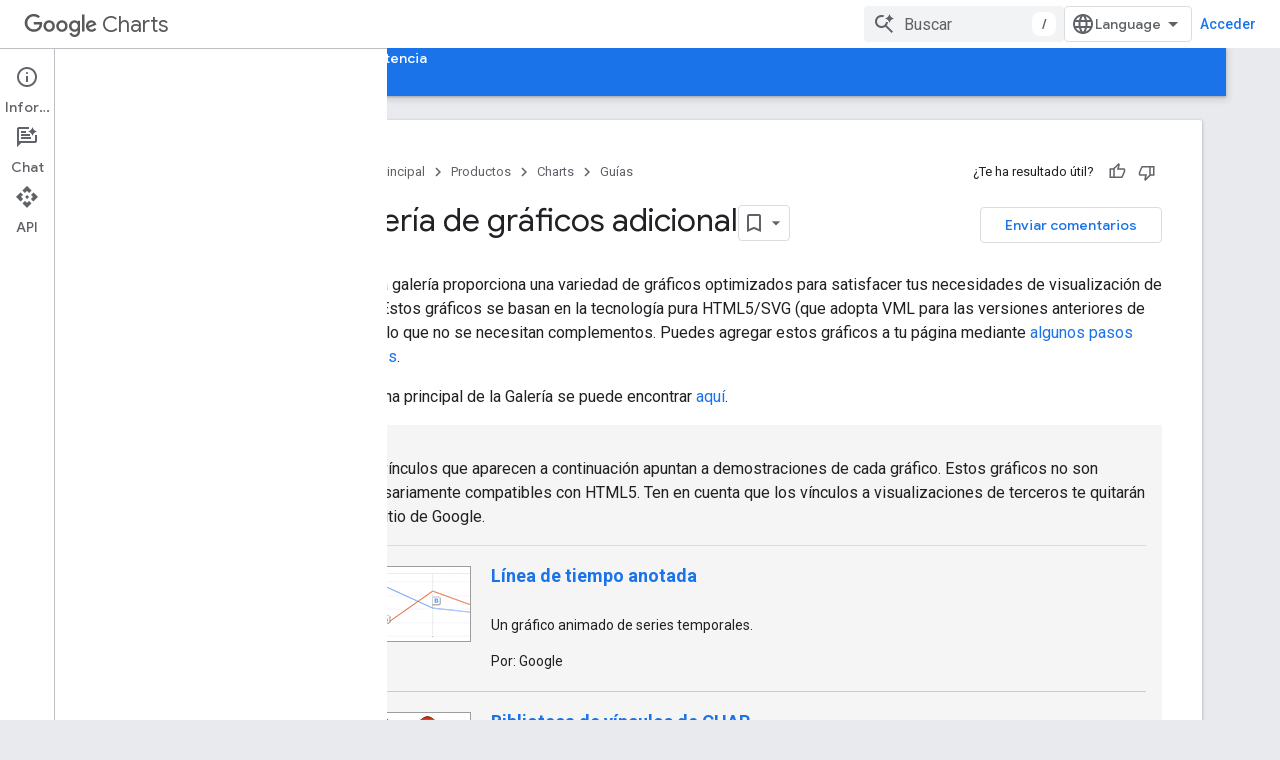

--- FILE ---
content_type: text/html; charset=utf-8
request_url: https://developers.google.com/chart/interactive/docs/more_charts?hl=es
body_size: 20456
content:









<!doctype html>
<html 
      lang="es-419-x-mtfrom-en"
      dir="ltr">
  <head>
    <meta name="google-signin-client-id" content="721724668570-nbkv1cfusk7kk4eni4pjvepaus73b13t.apps.googleusercontent.com"><meta name="google-signin-scope"
          content="profile email https://www.googleapis.com/auth/developerprofiles https://www.googleapis.com/auth/developerprofiles.award https://www.googleapis.com/auth/devprofiles.full_control.firstparty"><meta property="og:site_name" content="Google for Developers">
    <meta property="og:type" content="website"><meta name="robots" content="noindex"><meta name="theme-color" content="#1a73e8"><meta charset="utf-8">
    <meta content="IE=Edge" http-equiv="X-UA-Compatible">
    <meta name="viewport" content="width=device-width, initial-scale=1">
    

    <link rel="manifest" href="/_pwa/developers/manifest.json"
          crossorigin="use-credentials">
    <link rel="preconnect" href="//www.gstatic.com" crossorigin>
    <link rel="preconnect" href="//fonts.gstatic.com" crossorigin>
    <link rel="preconnect" href="//fonts.googleapis.com" crossorigin>
    <link rel="preconnect" href="//apis.google.com" crossorigin>
    <link rel="preconnect" href="//www.google-analytics.com" crossorigin><link rel="stylesheet" href="//fonts.googleapis.com/css?family=Google+Sans:400,500|Roboto:400,400italic,500,500italic,700,700italic|Roboto+Mono:400,500,700&display=swap">
      <link rel="stylesheet"
            href="//fonts.googleapis.com/css2?family=Material+Icons&family=Material+Symbols+Outlined&display=block"><link rel="stylesheet" href="https://www.gstatic.com/devrel-devsite/prod/v3df8aae39978de8281d519c083a1ff09816fe422ab8f1bf9f8e360a62fb9949d/developers/css/app.css">
      <link rel="shortcut icon" href="https://www.gstatic.com/devrel-devsite/prod/v3df8aae39978de8281d519c083a1ff09816fe422ab8f1bf9f8e360a62fb9949d/developers/images/favicon-new.png">
    <link rel="apple-touch-icon" href="https://www.gstatic.com/devrel-devsite/prod/v3df8aae39978de8281d519c083a1ff09816fe422ab8f1bf9f8e360a62fb9949d/developers/images/touchicon-180-new.png"><link rel="canonical" href="https://developers.google.com/chart/interactive/docs/more_charts?hl=es-419"><link rel="search" type="application/opensearchdescription+xml"
            title="Google for Developers" href="https://developers.google.com/s/opensearch.xml?hl=es">
      <link rel="alternate" hreflang="en"
          href="https://developers.google.com/chart/interactive/docs/more_charts" /><link rel="alternate" hreflang="x-default" href="https://developers.google.com/chart/interactive/docs/more_charts" /><link rel="alternate" hreflang="ar"
          href="https://developers.google.com/chart/interactive/docs/more_charts?hl=ar" /><link rel="alternate" hreflang="bn"
          href="https://developers.google.com/chart/interactive/docs/more_charts?hl=bn" /><link rel="alternate" hreflang="zh-Hans"
          href="https://developers.google.com/chart/interactive/docs/more_charts?hl=zh-cn" /><link rel="alternate" hreflang="zh-Hant"
          href="https://developers.google.com/chart/interactive/docs/more_charts?hl=zh-tw" /><link rel="alternate" hreflang="fa"
          href="https://developers.google.com/chart/interactive/docs/more_charts?hl=fa" /><link rel="alternate" hreflang="fr"
          href="https://developers.google.com/chart/interactive/docs/more_charts?hl=fr" /><link rel="alternate" hreflang="de"
          href="https://developers.google.com/chart/interactive/docs/more_charts?hl=de" /><link rel="alternate" hreflang="he"
          href="https://developers.google.com/chart/interactive/docs/more_charts?hl=he" /><link rel="alternate" hreflang="hi"
          href="https://developers.google.com/chart/interactive/docs/more_charts?hl=hi" /><link rel="alternate" hreflang="id"
          href="https://developers.google.com/chart/interactive/docs/more_charts?hl=id" /><link rel="alternate" hreflang="it"
          href="https://developers.google.com/chart/interactive/docs/more_charts?hl=it" /><link rel="alternate" hreflang="ja"
          href="https://developers.google.com/chart/interactive/docs/more_charts?hl=ja" /><link rel="alternate" hreflang="ko"
          href="https://developers.google.com/chart/interactive/docs/more_charts?hl=ko" /><link rel="alternate" hreflang="pl"
          href="https://developers.google.com/chart/interactive/docs/more_charts?hl=pl" /><link rel="alternate" hreflang="pt-BR"
          href="https://developers.google.com/chart/interactive/docs/more_charts?hl=pt-br" /><link rel="alternate" hreflang="ru"
          href="https://developers.google.com/chart/interactive/docs/more_charts?hl=ru" /><link rel="alternate" hreflang="es-419"
          href="https://developers.google.com/chart/interactive/docs/more_charts?hl=es-419" /><link rel="alternate" hreflang="th"
          href="https://developers.google.com/chart/interactive/docs/more_charts?hl=th" /><link rel="alternate" hreflang="tr"
          href="https://developers.google.com/chart/interactive/docs/more_charts?hl=tr" /><link rel="alternate" hreflang="vi"
          href="https://developers.google.com/chart/interactive/docs/more_charts?hl=vi" /><title>Galería de gráficos adicional &nbsp;|&nbsp; Charts &nbsp;|&nbsp; Google for Developers</title>

<meta property="og:title" content="Galería de gráficos adicional &nbsp;|&nbsp; Charts &nbsp;|&nbsp; Google for Developers"><meta property="og:url" content="https://developers.google.com/chart/interactive/docs/more_charts?hl=es-419"><meta property="og:image" content="https://www.gstatic.com/devrel-devsite/prod/v3df8aae39978de8281d519c083a1ff09816fe422ab8f1bf9f8e360a62fb9949d/developers/images/opengraph/google-blue.png">
  <meta property="og:image:width" content="1200">
  <meta property="og:image:height" content="675"><meta property="og:locale" content="es_419"><meta name="twitter:card" content="summary_large_image"><script type="application/ld+json">
  {
    "@context": "https://schema.org",
    "@type": "Article",
    
    "headline": "Galería de gráficos adicional"
  }
</script><script type="application/ld+json">
  {
    "@context": "https://schema.org",
    "@type": "BreadcrumbList",
    "itemListElement": [{
      "@type": "ListItem",
      "position": 1,
      "name": "Charts",
      "item": "https://developers.google.com/chart"
    },{
      "@type": "ListItem",
      "position": 2,
      "name": "Galería de gráficos adicional",
      "item": "https://developers.google.com/chart/interactive/docs/more_charts"
    }]
  }
  </script><link rel="alternate machine-translated-from" hreflang="en"
        href="https://developers.google.com/chart/interactive/docs/more_charts?hl=en">
  
    
    
    
  

    
      <link rel="stylesheet" href="/extras.css"></head>
  <body class="color-scheme--light"
        template="page"
        theme="google-blue"
        type="article"
        
        
        
        layout="docs"
        
        
        
        
        
          
            concierge='closed'
          
        
        display-toc
        pending>
  
    <devsite-progress type="indeterminate" id="app-progress"></devsite-progress>
  
  
    <a href="#main-content" class="skip-link button">
      
      Ir al contenido principal
    </a>
    <section class="devsite-wrapper">
      <devsite-cookie-notification-bar></devsite-cookie-notification-bar><devsite-header role="banner">
  
    





















<div class="devsite-header--inner" data-nosnippet>
  <div class="devsite-top-logo-row-wrapper-wrapper">
    <div class="devsite-top-logo-row-wrapper">
      <div class="devsite-top-logo-row">
        <button type="button" id="devsite-hamburger-menu"
          class="devsite-header-icon-button button-flat material-icons gc-analytics-event"
          data-category="Site-Wide Custom Events"
          data-label="Navigation menu button"
          visually-hidden
          aria-label="Abrir menú">
        </button>
        
<div class="devsite-product-name-wrapper">

  
    
  



  
  
  <span class="devsite-product-name">
    <ul class="devsite-breadcrumb-list"
  >
  
  <li class="devsite-breadcrumb-item
             devsite-has-google-wordmark">
    
    
    
      
      
        
  <a href="https://developers.google.com/chart?hl=es"
      
        class="devsite-breadcrumb-link gc-analytics-event"
      
        data-category="Site-Wide Custom Events"
      
        data-label="Upper Header"
      
        data-value="1"
      
        track-type="globalNav"
      
        track-name="breadcrumb"
      
        track-metadata-position="1"
      
        track-metadata-eventdetail="Google Charts"
      
    >
    
          <svg class="devsite-google-wordmark"
       xmlns="http://www.w3.org/2000/svg"
       viewBox="0 0 148 48">
    <title>Google</title>
    <path class="devsite-google-wordmark-svg-path" d="M19.58,37.65c-9.87,0-18.17-8.04-18.17-17.91c0-9.87,8.3-17.91,18.17-17.91c5.46,0,9.35,2.14,12.27,4.94l-3.45,3.45c-2.1-1.97-4.93-3.49-8.82-3.49c-7.21,0-12.84,5.81-12.84,13.02c0,7.21,5.64,13.02,12.84,13.02c4.67,0,7.34-1.88,9.04-3.58c1.4-1.4,2.32-3.41,2.66-6.16H19.58v-4.89h16.47c0.18,0.87,0.26,1.92,0.26,3.06c0,3.67-1.01,8.21-4.24,11.44C28.93,35.9,24.91,37.65,19.58,37.65z M61.78,26.12c0,6.64-5.1,11.53-11.36,11.53s-11.36-4.89-11.36-11.53c0-6.68,5.1-11.53,11.36-11.53S61.78,19.43,61.78,26.12z M56.8,26.12c0-4.15-2.96-6.99-6.39-6.99c-3.43,0-6.39,2.84-6.39,6.99c0,4.11,2.96,6.99,6.39,6.99C53.84,33.11,56.8,30.22,56.8,26.12z M87.25,26.12c0,6.64-5.1,11.53-11.36,11.53c-6.26,0-11.36-4.89-11.36-11.53c0-6.68,5.1-11.53,11.36-11.53C82.15,14.59,87.25,19.43,87.25,26.12zM82.28,26.12c0-4.15-2.96-6.99-6.39-6.99c-3.43,0-6.39,2.84-6.39,6.99c0,4.11,2.96,6.99,6.39,6.99C79.32,33.11,82.28,30.22,82.28,26.12z M112.09,15.29v20.7c0,8.52-5.02,12.01-10.96,12.01c-5.59,0-8.95-3.76-10.22-6.81l4.41-1.83c0.79,1.88,2.71,4.1,5.81,4.1c3.8,0,6.16-2.36,6.16-6.77v-1.66h-0.18c-1.14,1.4-3.32,2.62-6.07,2.62c-5.76,0-11.05-5.02-11.05-11.49c0-6.51,5.28-11.57,11.05-11.57c2.75,0,4.93,1.22,6.07,2.58h0.18v-1.88H112.09z M107.64,26.16c0-4.06-2.71-7.03-6.16-7.03c-3.49,0-6.42,2.97-6.42,7.03c0,4.02,2.93,6.94,6.42,6.94C104.93,33.11,107.64,30.18,107.64,26.16z M120.97,3.06v33.89h-5.07V3.06H120.97z M140.89,29.92l3.93,2.62c-1.27,1.88-4.32,5.11-9.61,5.11c-6.55,0-11.28-5.07-11.28-11.53c0-6.86,4.77-11.53,10.71-11.53c5.98,0,8.91,4.76,9.87,7.34l0.52,1.31l-15.42,6.38c1.18,2.31,3.01,3.49,5.59,3.49C137.79,33.11,139.58,31.84,140.89,29.92zM128.79,25.77l10.31-4.28c-0.57-1.44-2.27-2.45-4.28-2.45C132.24,19.04,128.66,21.31,128.79,25.77z"/>
  </svg>Charts
        
  </a>
  
      
    
  </li>
  
</ul>
  </span>

</div>
        <div class="devsite-top-logo-row-middle">
          <div class="devsite-header-upper-tabs">
            
           </div>
          
<devsite-search
    enable-signin
    enable-search
    enable-suggestions
      enable-query-completion
    
    enable-search-summaries
    project-name="Charts"
    tenant-name="Google for Developers"
    project-scope="/chart"
    url-scoped="https://developers.google.com/s/results/chart?hl=es"
    
    
    
    >
  <form class="devsite-search-form" action="https://developers.google.com/s/results?hl=es" method="GET">
    <div class="devsite-search-container">
      <button type="button"
              search-open
              class="devsite-search-button devsite-header-icon-button button-flat material-icons"
              
              aria-label="Abrir la búsqueda"></button>
      <div class="devsite-searchbox">
        <input
          aria-activedescendant=""
          aria-autocomplete="list"
          
          aria-label="Buscar"
          aria-expanded="false"
          aria-haspopup="listbox"
          autocomplete="off"
          class="devsite-search-field devsite-search-query"
          name="q"
          
          placeholder="Buscar"
          role="combobox"
          type="text"
          value=""
          >
          <div class="devsite-search-image material-icons" aria-hidden="true">
            
              <svg class="devsite-search-ai-image" width="24" height="24" viewBox="0 0 24 24" fill="none" xmlns="http://www.w3.org/2000/svg">
                  <g clip-path="url(#clip0_6641_386)">
                    <path d="M19.6 21L13.3 14.7C12.8 15.1 12.225 15.4167 11.575 15.65C10.925 15.8833 10.2333 16 9.5 16C7.68333 16 6.14167 15.375 4.875 14.125C3.625 12.8583 3 11.3167 3 9.5C3 7.68333 3.625 6.15 4.875 4.9C6.14167 3.63333 7.68333 3 9.5 3C10.0167 3 10.5167 3.05833 11 3.175C11.4833 3.275 11.9417 3.43333 12.375 3.65L10.825 5.2C10.6083 5.13333 10.3917 5.08333 10.175 5.05C9.95833 5.01667 9.73333 5 9.5 5C8.25 5 7.18333 5.44167 6.3 6.325C5.43333 7.19167 5 8.25 5 9.5C5 10.75 5.43333 11.8167 6.3 12.7C7.18333 13.5667 8.25 14 9.5 14C10.6667 14 11.6667 13.625 12.5 12.875C13.35 12.1083 13.8417 11.15 13.975 10H15.975C15.925 10.6333 15.7833 11.2333 15.55 11.8C15.3333 12.3667 15.05 12.8667 14.7 13.3L21 19.6L19.6 21ZM17.5 12C17.5 10.4667 16.9667 9.16667 15.9 8.1C14.8333 7.03333 13.5333 6.5 12 6.5C13.5333 6.5 14.8333 5.96667 15.9 4.9C16.9667 3.83333 17.5 2.53333 17.5 0.999999C17.5 2.53333 18.0333 3.83333 19.1 4.9C20.1667 5.96667 21.4667 6.5 23 6.5C21.4667 6.5 20.1667 7.03333 19.1 8.1C18.0333 9.16667 17.5 10.4667 17.5 12Z" fill="#5F6368"/>
                  </g>
                <defs>
                <clipPath id="clip0_6641_386">
                <rect width="24" height="24" fill="white"/>
                </clipPath>
                </defs>
              </svg>
            
          </div>
          <div class="devsite-search-shortcut-icon-container" aria-hidden="true">
            <kbd class="devsite-search-shortcut-icon">/</kbd>
          </div>
      </div>
    </div>
  </form>
  <button type="button"
          search-close
          class="devsite-search-button devsite-header-icon-button button-flat material-icons"
          
          aria-label="Cerrar la búsqueda"></button>
</devsite-search>

        </div>

        

          

          

          

          
<devsite-language-selector>
  <ul role="presentation">
    
    
    <li role="presentation">
      <a role="menuitem" lang="en"
        >English</a>
    </li>
    
    <li role="presentation">
      <a role="menuitem" lang="de"
        >Deutsch</a>
    </li>
    
    <li role="presentation">
      <a role="menuitem" lang="es"
        >Español</a>
    </li>
    
    <li role="presentation">
      <a role="menuitem" lang="es_419"
        >Español – América Latina</a>
    </li>
    
    <li role="presentation">
      <a role="menuitem" lang="fr"
        >Français</a>
    </li>
    
    <li role="presentation">
      <a role="menuitem" lang="id"
        >Indonesia</a>
    </li>
    
    <li role="presentation">
      <a role="menuitem" lang="it"
        >Italiano</a>
    </li>
    
    <li role="presentation">
      <a role="menuitem" lang="pl"
        >Polski</a>
    </li>
    
    <li role="presentation">
      <a role="menuitem" lang="pt_br"
        >Português – Brasil</a>
    </li>
    
    <li role="presentation">
      <a role="menuitem" lang="vi"
        >Tiếng Việt</a>
    </li>
    
    <li role="presentation">
      <a role="menuitem" lang="tr"
        >Türkçe</a>
    </li>
    
    <li role="presentation">
      <a role="menuitem" lang="ru"
        >Русский</a>
    </li>
    
    <li role="presentation">
      <a role="menuitem" lang="he"
        >עברית</a>
    </li>
    
    <li role="presentation">
      <a role="menuitem" lang="ar"
        >العربيّة</a>
    </li>
    
    <li role="presentation">
      <a role="menuitem" lang="fa"
        >فارسی</a>
    </li>
    
    <li role="presentation">
      <a role="menuitem" lang="hi"
        >हिंदी</a>
    </li>
    
    <li role="presentation">
      <a role="menuitem" lang="bn"
        >বাংলা</a>
    </li>
    
    <li role="presentation">
      <a role="menuitem" lang="th"
        >ภาษาไทย</a>
    </li>
    
    <li role="presentation">
      <a role="menuitem" lang="zh_cn"
        >中文 – 简体</a>
    </li>
    
    <li role="presentation">
      <a role="menuitem" lang="zh_tw"
        >中文 – 繁體</a>
    </li>
    
    <li role="presentation">
      <a role="menuitem" lang="ja"
        >日本語</a>
    </li>
    
    <li role="presentation">
      <a role="menuitem" lang="ko"
        >한국어</a>
    </li>
    
  </ul>
</devsite-language-selector>


          

        

        
          <devsite-user 
                        
                        
                          enable-profiles
                        
                        
                          fp-auth
                        
                        id="devsite-user">
            
              
              <span class="button devsite-top-button" aria-hidden="true" visually-hidden>Acceder</span>
            
          </devsite-user>
        
        
        
      </div>
    </div>
  </div>



  <div class="devsite-collapsible-section
    ">
    <div class="devsite-header-background">
      
        
      
      
        <div class="devsite-doc-set-nav-row">
          
          
            
            
  <devsite-tabs class="lower-tabs">

    <nav class="devsite-tabs-wrapper" aria-label="Pestañas inferiores">
      
        
          <tab  >
            
    <a href="https://developers.google.com/chart?hl=es"
    class="devsite-tabs-content gc-analytics-event "
      track-metadata-eventdetail="https://developers.google.com/chart?hl=es"
    
       track-type="nav"
       track-metadata-position="nav - home"
       track-metadata-module="primary nav"
       
       
         
           data-category="Site-Wide Custom Events"
         
           data-label="Tab: Página principal"
         
           track-name="home"
         
       >
    Página principal
  
    </a>
    
  
          </tab>
        
      
        
          <tab  >
            
    <a href="https://developers.google.com/chart/interactive/docs?hl=es"
    class="devsite-tabs-content gc-analytics-event "
      track-metadata-eventdetail="https://developers.google.com/chart/interactive/docs?hl=es"
    
       track-type="nav"
       track-metadata-position="nav - guías"
       track-metadata-module="primary nav"
       
       
         
           data-category="Site-Wide Custom Events"
         
           data-label="Tab: Guías"
         
           track-name="guías"
         
       >
    Guías
  
    </a>
    
  
          </tab>
        
      
        
          <tab  >
            
    <a href="https://developers.google.com/chart/glossary?hl=es"
    class="devsite-tabs-content gc-analytics-event "
      track-metadata-eventdetail="https://developers.google.com/chart/glossary?hl=es"
    
       track-type="nav"
       track-metadata-position="nav - referencia"
       track-metadata-module="primary nav"
       
       
         
           data-category="Site-Wide Custom Events"
         
           data-label="Tab: Referencia"
         
           track-name="referencia"
         
       >
    Referencia
  
    </a>
    
  
          </tab>
        
      
        
          <tab  >
            
    <a href="https://developers.google.com/chart/interactive/support?hl=es"
    class="devsite-tabs-content gc-analytics-event "
      track-metadata-eventdetail="https://developers.google.com/chart/interactive/support?hl=es"
    
       track-type="nav"
       track-metadata-position="nav - asistencia"
       track-metadata-module="primary nav"
       
       
         
           data-category="Site-Wide Custom Events"
         
           data-label="Tab: Asistencia"
         
           track-name="asistencia"
         
       >
    Asistencia
  
    </a>
    
  
          </tab>
        
      
    </nav>

  </devsite-tabs>

          
          
        </div>
      
    </div>
  </div>

</div>



  
</devsite-header>
      <devsite-book-nav scrollbars >
        
          





















<div class="devsite-book-nav-filter"
     >
  <span class="filter-list-icon material-icons" aria-hidden="true"></span>
  <input type="text"
         placeholder="Filtrar"
         
         aria-label="Escribe para filtrar"
         role="searchbox">
  
  <span class="filter-clear-button hidden"
        data-title="Borrar filtro"
        aria-label="Borrar filtro"
        role="button"
        tabindex="0"></span>
</div>

<nav class="devsite-book-nav devsite-nav nocontent"
     aria-label="Menú lateral">
  <div class="devsite-mobile-header">
    <button type="button"
            id="devsite-close-nav"
            class="devsite-header-icon-button button-flat material-icons gc-analytics-event"
            data-category="Site-Wide Custom Events"
            data-label="Close navigation"
            aria-label="Cerrar navegación">
    </button>
    <div class="devsite-product-name-wrapper">

  
    
  


  
      <span class="devsite-product-name">
        
        
        <ul class="devsite-breadcrumb-list"
  >
  
  <li class="devsite-breadcrumb-item
             devsite-has-google-wordmark">
    
    
    
      
      
        
  <a href="https://developers.google.com/chart?hl=es"
      
        class="devsite-breadcrumb-link gc-analytics-event"
      
        data-category="Site-Wide Custom Events"
      
        data-label="Upper Header"
      
        data-value="1"
      
        track-type="globalNav"
      
        track-name="breadcrumb"
      
        track-metadata-position="1"
      
        track-metadata-eventdetail="Google Charts"
      
    >
    
          <svg class="devsite-google-wordmark"
       xmlns="http://www.w3.org/2000/svg"
       viewBox="0 0 148 48">
    <title>Google</title>
    <path class="devsite-google-wordmark-svg-path" d="M19.58,37.65c-9.87,0-18.17-8.04-18.17-17.91c0-9.87,8.3-17.91,18.17-17.91c5.46,0,9.35,2.14,12.27,4.94l-3.45,3.45c-2.1-1.97-4.93-3.49-8.82-3.49c-7.21,0-12.84,5.81-12.84,13.02c0,7.21,5.64,13.02,12.84,13.02c4.67,0,7.34-1.88,9.04-3.58c1.4-1.4,2.32-3.41,2.66-6.16H19.58v-4.89h16.47c0.18,0.87,0.26,1.92,0.26,3.06c0,3.67-1.01,8.21-4.24,11.44C28.93,35.9,24.91,37.65,19.58,37.65z M61.78,26.12c0,6.64-5.1,11.53-11.36,11.53s-11.36-4.89-11.36-11.53c0-6.68,5.1-11.53,11.36-11.53S61.78,19.43,61.78,26.12z M56.8,26.12c0-4.15-2.96-6.99-6.39-6.99c-3.43,0-6.39,2.84-6.39,6.99c0,4.11,2.96,6.99,6.39,6.99C53.84,33.11,56.8,30.22,56.8,26.12z M87.25,26.12c0,6.64-5.1,11.53-11.36,11.53c-6.26,0-11.36-4.89-11.36-11.53c0-6.68,5.1-11.53,11.36-11.53C82.15,14.59,87.25,19.43,87.25,26.12zM82.28,26.12c0-4.15-2.96-6.99-6.39-6.99c-3.43,0-6.39,2.84-6.39,6.99c0,4.11,2.96,6.99,6.39,6.99C79.32,33.11,82.28,30.22,82.28,26.12z M112.09,15.29v20.7c0,8.52-5.02,12.01-10.96,12.01c-5.59,0-8.95-3.76-10.22-6.81l4.41-1.83c0.79,1.88,2.71,4.1,5.81,4.1c3.8,0,6.16-2.36,6.16-6.77v-1.66h-0.18c-1.14,1.4-3.32,2.62-6.07,2.62c-5.76,0-11.05-5.02-11.05-11.49c0-6.51,5.28-11.57,11.05-11.57c2.75,0,4.93,1.22,6.07,2.58h0.18v-1.88H112.09z M107.64,26.16c0-4.06-2.71-7.03-6.16-7.03c-3.49,0-6.42,2.97-6.42,7.03c0,4.02,2.93,6.94,6.42,6.94C104.93,33.11,107.64,30.18,107.64,26.16z M120.97,3.06v33.89h-5.07V3.06H120.97z M140.89,29.92l3.93,2.62c-1.27,1.88-4.32,5.11-9.61,5.11c-6.55,0-11.28-5.07-11.28-11.53c0-6.86,4.77-11.53,10.71-11.53c5.98,0,8.91,4.76,9.87,7.34l0.52,1.31l-15.42,6.38c1.18,2.31,3.01,3.49,5.59,3.49C137.79,33.11,139.58,31.84,140.89,29.92zM128.79,25.77l10.31-4.28c-0.57-1.44-2.27-2.45-4.28-2.45C132.24,19.04,128.66,21.31,128.79,25.77z"/>
  </svg>Charts
        
  </a>
  
      
    
  </li>
  
</ul>
      </span>
    

</div>
  </div>

  <div class="devsite-book-nav-wrapper">
    <div class="devsite-mobile-nav-top">
      
        <ul class="devsite-nav-list">
          
            
<li class="devsite-nav-item">

  
  <a href="/chart"
    
       class="devsite-nav-title gc-analytics-event
              
              "
    

    
      
        data-category="Site-Wide Custom Events"
      
        data-label="Tab: Página principal"
      
        track-name="home"
      
    
     data-category="Site-Wide Custom Events"
     data-label="Responsive Tab: Página principal"
     track-type="navMenu"
     track-metadata-eventDetail="globalMenu"
     track-metadata-position="nav">
  
    <span class="devsite-nav-text" tooltip >
      Página principal
   </span>
    
  
  </a>
  

</li>

          
            
<li class="devsite-nav-item">

  
  <a href="/chart/interactive/docs"
    
       class="devsite-nav-title gc-analytics-event
              devsite-nav-has-children
              "
    

    
      
        data-category="Site-Wide Custom Events"
      
        data-label="Tab: Guías"
      
        track-name="guías"
      
    
     data-category="Site-Wide Custom Events"
     data-label="Responsive Tab: Guías"
     track-type="navMenu"
     track-metadata-eventDetail="globalMenu"
     track-metadata-position="nav">
  
    <span class="devsite-nav-text" tooltip >
      Guías
   </span>
    
    <span class="devsite-nav-icon material-icons" data-icon="forward"
          >
    </span>
    
  
  </a>
  

</li>

          
            
<li class="devsite-nav-item">

  
  <a href="/chart/glossary"
    
       class="devsite-nav-title gc-analytics-event
              devsite-nav-has-children
              "
    

    
      
        data-category="Site-Wide Custom Events"
      
        data-label="Tab: Referencia"
      
        track-name="referencia"
      
    
     data-category="Site-Wide Custom Events"
     data-label="Responsive Tab: Referencia"
     track-type="navMenu"
     track-metadata-eventDetail="globalMenu"
     track-metadata-position="nav">
  
    <span class="devsite-nav-text" tooltip >
      Referencia
   </span>
    
    <span class="devsite-nav-icon material-icons" data-icon="forward"
          >
    </span>
    
  
  </a>
  

</li>

          
            
<li class="devsite-nav-item">

  
  <a href="/chart/interactive/support"
    
       class="devsite-nav-title gc-analytics-event
              devsite-nav-has-children
              "
    

    
      
        data-category="Site-Wide Custom Events"
      
        data-label="Tab: Asistencia"
      
        track-name="asistencia"
      
    
     data-category="Site-Wide Custom Events"
     data-label="Responsive Tab: Asistencia"
     track-type="navMenu"
     track-metadata-eventDetail="globalMenu"
     track-metadata-position="nav">
  
    <span class="devsite-nav-text" tooltip >
      Asistencia
   </span>
    
    <span class="devsite-nav-icon material-icons" data-icon="forward"
          >
    </span>
    
  
  </a>
  

</li>

          
          
          
        </ul>
      
    </div>
    
      <div class="devsite-mobile-nav-bottom">
        
          
          <ul class="devsite-nav-list" menu="_book">
            <li class="devsite-nav-item"><a href="/chart/interactive/docs"
        class="devsite-nav-title gc-analytics-event"
        data-category="Site-Wide Custom Events"
        data-label="Book nav link, pathname: /chart/interactive/docs"
        track-type="bookNav"
        track-name="click"
        track-metadata-eventdetail="/chart/interactive/docs"
      ><span class="devsite-nav-text" tooltip>Descripción general</span></a></li>

  <li class="devsite-nav-item
           devsite-nav-heading"><div class="devsite-nav-title devsite-nav-title-no-path">
        <span class="devsite-nav-text" tooltip>Hola, Charts!</span>
      </div><ul class="devsite-nav-section"><li class="devsite-nav-item"><a href="/chart/interactive/docs/quick_start"
        class="devsite-nav-title gc-analytics-event"
        data-category="Site-Wide Custom Events"
        data-label="Book nav link, pathname: /chart/interactive/docs/quick_start"
        track-type="bookNav"
        track-name="click"
        track-metadata-eventdetail="/chart/interactive/docs/quick_start"
      ><span class="devsite-nav-text" tooltip>Guía de inicio rápido</span></a></li><li class="devsite-nav-item"><a href="/chart/interactive/docs/basic_load_libs"
        class="devsite-nav-title gc-analytics-event"
        data-category="Site-Wide Custom Events"
        data-label="Book nav link, pathname: /chart/interactive/docs/basic_load_libs"
        track-type="bookNav"
        track-name="click"
        track-metadata-eventdetail="/chart/interactive/docs/basic_load_libs"
      ><span class="devsite-nav-text" tooltip>Carga la biblioteca de gráficos</span></a></li><li class="devsite-nav-item"><a href="/chart/interactive/docs/basic_preparing_data"
        class="devsite-nav-title gc-analytics-event"
        data-category="Site-Wide Custom Events"
        data-label="Book nav link, pathname: /chart/interactive/docs/basic_preparing_data"
        track-type="bookNav"
        track-name="click"
        track-metadata-eventdetail="/chart/interactive/docs/basic_preparing_data"
      ><span class="devsite-nav-text" tooltip>Prepara los datos</span></a></li><li class="devsite-nav-item"><a href="/chart/interactive/docs/basic_customizing_chart"
        class="devsite-nav-title gc-analytics-event"
        data-category="Site-Wide Custom Events"
        data-label="Book nav link, pathname: /chart/interactive/docs/basic_customizing_chart"
        track-type="bookNav"
        track-name="click"
        track-metadata-eventdetail="/chart/interactive/docs/basic_customizing_chart"
      ><span class="devsite-nav-text" tooltip>Cómo personalizar el gráfico</span></a></li><li class="devsite-nav-item"><a href="/chart/interactive/docs/basic_draw_chart"
        class="devsite-nav-title gc-analytics-event"
        data-category="Site-Wide Custom Events"
        data-label="Book nav link, pathname: /chart/interactive/docs/basic_draw_chart"
        track-type="bookNav"
        track-name="click"
        track-metadata-eventdetail="/chart/interactive/docs/basic_draw_chart"
      ><span class="devsite-nav-text" tooltip>Cómo dibujar el gráfico</span></a></li><li class="devsite-nav-item"><a href="/chart/interactive/docs/basic_multiple_charts"
        class="devsite-nav-title gc-analytics-event"
        data-category="Site-Wide Custom Events"
        data-label="Book nav link, pathname: /chart/interactive/docs/basic_multiple_charts"
        track-type="bookNav"
        track-name="click"
        track-metadata-eventdetail="/chart/interactive/docs/basic_multiple_charts"
      ><span class="devsite-nav-text" tooltip>Cómo dibujar varios gráficos</span></a></li></ul></li>

  <li class="devsite-nav-item
           devsite-nav-heading"><div class="devsite-nav-title devsite-nav-title-no-path">
        <span class="devsite-nav-text" tooltip>Tipos de gráficos</span>
      </div><ul class="devsite-nav-section"><li class="devsite-nav-item"><a href="/chart/interactive/docs/gallery"
        class="devsite-nav-title gc-analytics-event"
        data-category="Site-Wide Custom Events"
        data-label="Book nav link, pathname: /chart/interactive/docs/gallery"
        track-type="bookNav"
        track-name="click"
        track-metadata-eventdetail="/chart/interactive/docs/gallery"
      ><span class="devsite-nav-text" tooltip>Galería de gráficos</span></a></li><li class="devsite-nav-item"><a href="/chart/interactive/docs/gallery/annotationchart"
        class="devsite-nav-title gc-analytics-event"
        data-category="Site-Wide Custom Events"
        data-label="Book nav link, pathname: /chart/interactive/docs/gallery/annotationchart"
        track-type="bookNav"
        track-name="click"
        track-metadata-eventdetail="/chart/interactive/docs/gallery/annotationchart"
      ><span class="devsite-nav-text" tooltip>Gráficos de anotaciones</span></a></li><li class="devsite-nav-item"><a href="/chart/interactive/docs/gallery/areachart"
        class="devsite-nav-title gc-analytics-event"
        data-category="Site-Wide Custom Events"
        data-label="Book nav link, pathname: /chart/interactive/docs/gallery/areachart"
        track-type="bookNav"
        track-name="click"
        track-metadata-eventdetail="/chart/interactive/docs/gallery/areachart"
      ><span class="devsite-nav-text" tooltip>Gráficos de áreas</span></a></li><li class="devsite-nav-item"><a href="/chart/interactive/docs/gallery/barchart"
        class="devsite-nav-title gc-analytics-event"
        data-category="Site-Wide Custom Events"
        data-label="Book nav link, pathname: /chart/interactive/docs/gallery/barchart"
        track-type="bookNav"
        track-name="click"
        track-metadata-eventdetail="/chart/interactive/docs/gallery/barchart"
      ><span class="devsite-nav-text" tooltip>Gráficos de barras</span></a></li><li class="devsite-nav-item"><a href="/chart/interactive/docs/gallery/bubblechart"
        class="devsite-nav-title gc-analytics-event"
        data-category="Site-Wide Custom Events"
        data-label="Book nav link, pathname: /chart/interactive/docs/gallery/bubblechart"
        track-type="bookNav"
        track-name="click"
        track-metadata-eventdetail="/chart/interactive/docs/gallery/bubblechart"
      ><span class="devsite-nav-text" tooltip>Diagramas de burbujas</span></a></li><li class="devsite-nav-item"><a href="/chart/interactive/docs/gallery/calendar"
        class="devsite-nav-title gc-analytics-event"
        data-category="Site-Wide Custom Events"
        data-label="Book nav link, pathname: /chart/interactive/docs/gallery/calendar"
        track-type="bookNav"
        track-name="click"
        track-metadata-eventdetail="/chart/interactive/docs/gallery/calendar"
      ><span class="devsite-nav-text" tooltip>Gráficos de Calendario</span></a></li><li class="devsite-nav-item"><a href="/chart/interactive/docs/gallery/candlestickchart"
        class="devsite-nav-title gc-analytics-event"
        data-category="Site-Wide Custom Events"
        data-label="Book nav link, pathname: /chart/interactive/docs/gallery/candlestickchart"
        track-type="bookNav"
        track-name="click"
        track-metadata-eventdetail="/chart/interactive/docs/gallery/candlestickchart"
      ><span class="devsite-nav-text" tooltip>Gráficos de velas</span></a></li><li class="devsite-nav-item"><a href="/chart/interactive/docs/gallery/columnchart"
        class="devsite-nav-title gc-analytics-event"
        data-category="Site-Wide Custom Events"
        data-label="Book nav link, pathname: /chart/interactive/docs/gallery/columnchart"
        track-type="bookNav"
        track-name="click"
        track-metadata-eventdetail="/chart/interactive/docs/gallery/columnchart"
      ><span class="devsite-nav-text" tooltip>Gráficos de columnas</span></a></li><li class="devsite-nav-item"><a href="/chart/interactive/docs/gallery/combochart"
        class="devsite-nav-title gc-analytics-event"
        data-category="Site-Wide Custom Events"
        data-label="Book nav link, pathname: /chart/interactive/docs/gallery/combochart"
        track-type="bookNav"
        track-name="click"
        track-metadata-eventdetail="/chart/interactive/docs/gallery/combochart"
      ><span class="devsite-nav-text" tooltip>Gráficos combinados</span></a></li><li class="devsite-nav-item"><a href="/chart/interactive/docs/gallery/diffchart"
        class="devsite-nav-title gc-analytics-event"
        data-category="Site-Wide Custom Events"
        data-label="Book nav link, pathname: /chart/interactive/docs/gallery/diffchart"
        track-type="bookNav"
        track-name="click"
        track-metadata-eventdetail="/chart/interactive/docs/gallery/diffchart"
      ><span class="devsite-nav-text" tooltip>Gráficos de diferencias</span></a></li><li class="devsite-nav-item"><a href="/chart/interactive/docs/gallery/piechart#donut"
        class="devsite-nav-title gc-analytics-event"
        data-category="Site-Wide Custom Events"
        data-label="Book nav link, pathname: /chart/interactive/docs/gallery/piechart#donut"
        track-type="bookNav"
        track-name="click"
        track-metadata-eventdetail="/chart/interactive/docs/gallery/piechart#donut"
      ><span class="devsite-nav-text" tooltip>Gráficos de anillo</span></a></li><li class="devsite-nav-item"><a href="/chart/interactive/docs/gallery/ganttchart"
        class="devsite-nav-title gc-analytics-event"
        data-category="Site-Wide Custom Events"
        data-label="Book nav link, pathname: /chart/interactive/docs/gallery/ganttchart"
        track-type="bookNav"
        track-name="click"
        track-metadata-eventdetail="/chart/interactive/docs/gallery/ganttchart"
      ><span class="devsite-nav-text" tooltip>Gráficos de Gantt</span></a></li><li class="devsite-nav-item"><a href="/chart/interactive/docs/gallery/gauge"
        class="devsite-nav-title gc-analytics-event"
        data-category="Site-Wide Custom Events"
        data-label="Book nav link, pathname: /chart/interactive/docs/gallery/gauge"
        track-type="bookNav"
        track-name="click"
        track-metadata-eventdetail="/chart/interactive/docs/gallery/gauge"
      ><span class="devsite-nav-text" tooltip>Gráficos de indicadores</span></a></li><li class="devsite-nav-item"><a href="/chart/interactive/docs/gallery/geochart"
        class="devsite-nav-title gc-analytics-event"
        data-category="Site-Wide Custom Events"
        data-label="Book nav link, pathname: /chart/interactive/docs/gallery/geochart"
        track-type="bookNav"
        track-name="click"
        track-metadata-eventdetail="/chart/interactive/docs/gallery/geochart"
      ><span class="devsite-nav-text" tooltip>Diagramas geográficos</span></a></li><li class="devsite-nav-item"><a href="/chart/interactive/docs/gallery/histogram"
        class="devsite-nav-title gc-analytics-event"
        data-category="Site-Wide Custom Events"
        data-label="Book nav link, pathname: /chart/interactive/docs/gallery/histogram"
        track-type="bookNav"
        track-name="click"
        track-metadata-eventdetail="/chart/interactive/docs/gallery/histogram"
      ><span class="devsite-nav-text" tooltip>Histogramas</span></a></li><li class="devsite-nav-item"><a href="/chart/interactive/docs/gallery/intervals"
        class="devsite-nav-title gc-analytics-event"
        data-category="Site-Wide Custom Events"
        data-label="Book nav link, pathname: /chart/interactive/docs/gallery/intervals"
        track-type="bookNav"
        track-name="click"
        track-metadata-eventdetail="/chart/interactive/docs/gallery/intervals"
      ><span class="devsite-nav-text" tooltip>Intervalos</span></a></li><li class="devsite-nav-item"><a href="/chart/interactive/docs/gallery/linechart"
        class="devsite-nav-title gc-analytics-event"
        data-category="Site-Wide Custom Events"
        data-label="Book nav link, pathname: /chart/interactive/docs/gallery/linechart"
        track-type="bookNav"
        track-name="click"
        track-metadata-eventdetail="/chart/interactive/docs/gallery/linechart"
      ><span class="devsite-nav-text" tooltip>Gráficos de líneas</span></a></li><li class="devsite-nav-item"><a href="/chart/interactive/docs/gallery/map"
        class="devsite-nav-title gc-analytics-event"
        data-category="Site-Wide Custom Events"
        data-label="Book nav link, pathname: /chart/interactive/docs/gallery/map"
        track-type="bookNav"
        track-name="click"
        track-metadata-eventdetail="/chart/interactive/docs/gallery/map"
      ><span class="devsite-nav-text" tooltip>Maps</span></a></li><li class="devsite-nav-item"><a href="/chart/interactive/docs/gallery/orgchart"
        class="devsite-nav-title gc-analytics-event"
        data-category="Site-Wide Custom Events"
        data-label="Book nav link, pathname: /chart/interactive/docs/gallery/orgchart"
        track-type="bookNav"
        track-name="click"
        track-metadata-eventdetail="/chart/interactive/docs/gallery/orgchart"
      ><span class="devsite-nav-text" tooltip>Organigramas</span></a></li><li class="devsite-nav-item"><a href="/chart/interactive/docs/gallery/piechart"
        class="devsite-nav-title gc-analytics-event"
        data-category="Site-Wide Custom Events"
        data-label="Book nav link, pathname: /chart/interactive/docs/gallery/piechart"
        track-type="bookNav"
        track-name="click"
        track-metadata-eventdetail="/chart/interactive/docs/gallery/piechart"
      ><span class="devsite-nav-text" tooltip>Gráficos circulares</span></a></li><li class="devsite-nav-item"><a href="/chart/interactive/docs/gallery/sankey"
        class="devsite-nav-title gc-analytics-event"
        data-category="Site-Wide Custom Events"
        data-label="Book nav link, pathname: /chart/interactive/docs/gallery/sankey"
        track-type="bookNav"
        track-name="click"
        track-metadata-eventdetail="/chart/interactive/docs/gallery/sankey"
      ><span class="devsite-nav-text" tooltip>Diagramas de Sankey</span></a></li><li class="devsite-nav-item"><a href="/chart/interactive/docs/gallery/scatterchart"
        class="devsite-nav-title gc-analytics-event"
        data-category="Site-Wide Custom Events"
        data-label="Book nav link, pathname: /chart/interactive/docs/gallery/scatterchart"
        track-type="bookNav"
        track-name="click"
        track-metadata-eventdetail="/chart/interactive/docs/gallery/scatterchart"
      ><span class="devsite-nav-text" tooltip>Diagramas de dispersión</span></a></li><li class="devsite-nav-item"><a href="/chart/interactive/docs/gallery/steppedareachart"
        class="devsite-nav-title gc-analytics-event"
        data-category="Site-Wide Custom Events"
        data-label="Book nav link, pathname: /chart/interactive/docs/gallery/steppedareachart"
        track-type="bookNav"
        track-name="click"
        track-metadata-eventdetail="/chart/interactive/docs/gallery/steppedareachart"
      ><span class="devsite-nav-text" tooltip>Gráficos de áreas escalonados</span></a></li><li class="devsite-nav-item"><a href="/chart/interactive/docs/gallery/table"
        class="devsite-nav-title gc-analytics-event"
        data-category="Site-Wide Custom Events"
        data-label="Book nav link, pathname: /chart/interactive/docs/gallery/table"
        track-type="bookNav"
        track-name="click"
        track-metadata-eventdetail="/chart/interactive/docs/gallery/table"
      ><span class="devsite-nav-text" tooltip>Tablas</span></a></li><li class="devsite-nav-item"><a href="/chart/interactive/docs/gallery/timeline"
        class="devsite-nav-title gc-analytics-event"
        data-category="Site-Wide Custom Events"
        data-label="Book nav link, pathname: /chart/interactive/docs/gallery/timeline"
        track-type="bookNav"
        track-name="click"
        track-metadata-eventdetail="/chart/interactive/docs/gallery/timeline"
      ><span class="devsite-nav-text" tooltip>Cronogramas</span></a></li><li class="devsite-nav-item"><a href="/chart/interactive/docs/gallery/treemap"
        class="devsite-nav-title gc-analytics-event"
        data-category="Site-Wide Custom Events"
        data-label="Book nav link, pathname: /chart/interactive/docs/gallery/treemap"
        track-type="bookNav"
        track-name="click"
        track-metadata-eventdetail="/chart/interactive/docs/gallery/treemap"
      ><span class="devsite-nav-text" tooltip>Gráficos de árbol</span></a></li><li class="devsite-nav-item"><a href="/chart/interactive/docs/gallery/trendlines"
        class="devsite-nav-title gc-analytics-event"
        data-category="Site-Wide Custom Events"
        data-label="Book nav link, pathname: /chart/interactive/docs/gallery/trendlines"
        track-type="bookNav"
        track-name="click"
        track-metadata-eventdetail="/chart/interactive/docs/gallery/trendlines"
      ><span class="devsite-nav-text" tooltip>Líneas de tendencia</span></a></li><li class="devsite-nav-item"><a href="/chart/interactive/docs/gallery/vegachart"
        class="devsite-nav-title gc-analytics-event"
        data-category="Site-Wide Custom Events"
        data-label="Book nav link, pathname: /chart/interactive/docs/gallery/vegachart"
        track-type="bookNav"
        track-name="click"
        track-metadata-eventdetail="/chart/interactive/docs/gallery/vegachart"
      ><span class="devsite-nav-text" tooltip>VegaChart</span></a></li><li class="devsite-nav-item"><a href="/chart/interactive/docs/gallery/candlestickchart#Waterfall"
        class="devsite-nav-title gc-analytics-event"
        data-category="Site-Wide Custom Events"
        data-label="Book nav link, pathname: /chart/interactive/docs/gallery/candlestickchart#Waterfall"
        track-type="bookNav"
        track-name="click"
        track-metadata-eventdetail="/chart/interactive/docs/gallery/candlestickchart#Waterfall"
      ><span class="devsite-nav-text" tooltip>Gráficos de cascada</span></a></li><li class="devsite-nav-item"><a href="/chart/interactive/docs/gallery/wordtree"
        class="devsite-nav-title gc-analytics-event"
        data-category="Site-Wide Custom Events"
        data-label="Book nav link, pathname: /chart/interactive/docs/gallery/wordtree"
        track-type="bookNav"
        track-name="click"
        track-metadata-eventdetail="/chart/interactive/docs/gallery/wordtree"
      ><span class="devsite-nav-text" tooltip>Árboles de palabras</span></a></li><li class="devsite-nav-item"><a href="/chart/interactive/docs/examples"
        class="devsite-nav-title gc-analytics-event"
        data-category="Site-Wide Custom Events"
        data-label="Book nav link, pathname: /chart/interactive/docs/examples"
        track-type="bookNav"
        track-name="click"
        track-metadata-eventdetail="/chart/interactive/docs/examples"
      ><span class="devsite-nav-text" tooltip>Varios ejemplos</span></a></li></ul></li>

  <li class="devsite-nav-item
           devsite-nav-heading"><div class="devsite-nav-title devsite-nav-title-no-path">
        <span class="devsite-nav-text" tooltip>Cómo dibujar gráficos</span>
      </div><ul class="devsite-nav-section"><li class="devsite-nav-item"><a href="/chart/interactive/docs/drawing_charts"
        class="devsite-nav-title gc-analytics-event"
        data-category="Site-Wide Custom Events"
        data-label="Book nav link, pathname: /chart/interactive/docs/drawing_charts"
        track-type="bookNav"
        track-name="click"
        track-metadata-eventdetail="/chart/interactive/docs/drawing_charts"
      ><span class="devsite-nav-text" tooltip>Introducción</span></a></li><li class="devsite-nav-item"><a href="/chart/interactive/docs/drawing_charts#chart.draw"
        class="devsite-nav-title gc-analytics-event"
        data-category="Site-Wide Custom Events"
        data-label="Book nav link, pathname: /chart/interactive/docs/drawing_charts#chart.draw"
        track-type="bookNav"
        track-name="click"
        track-metadata-eventdetail="/chart/interactive/docs/drawing_charts#chart.draw"
      ><span class="devsite-nav-text" tooltip>chart.draw()</span></a></li><li class="devsite-nav-item"><a href="/chart/interactive/docs/drawing_charts#chartwrapper"
        class="devsite-nav-title gc-analytics-event"
        data-category="Site-Wide Custom Events"
        data-label="Book nav link, pathname: /chart/interactive/docs/drawing_charts#chartwrapper"
        track-type="bookNav"
        track-name="click"
        track-metadata-eventdetail="/chart/interactive/docs/drawing_charts#chartwrapper"
      ><span class="devsite-nav-text" tooltip>Wrapper</span></a></li><li class="devsite-nav-item"><a href="/chart/interactive/docs/basic_interactivity"
        class="devsite-nav-title gc-analytics-event"
        data-category="Site-Wide Custom Events"
        data-label="Book nav link, pathname: /chart/interactive/docs/basic_interactivity"
        track-type="bookNav"
        track-name="click"
        track-metadata-eventdetail="/chart/interactive/docs/basic_interactivity"
      ><span class="devsite-nav-text" tooltip>Agregar interactividad</span></a></li><li class="devsite-nav-item"><a href="/chart/interactive/docs/spreadsheets"
        class="devsite-nav-title gc-analytics-event"
        data-category="Site-Wide Custom Events"
        data-label="Book nav link, pathname: /chart/interactive/docs/spreadsheets"
        track-type="bookNav"
        track-name="click"
        track-metadata-eventdetail="/chart/interactive/docs/spreadsheets"
      ><span class="devsite-nav-text" tooltip>Cómo usar hojas de cálculo con gráficos</span></a></li><li class="devsite-nav-item"><a href="/chart/interactive/docs/printing"
        class="devsite-nav-title gc-analytics-event"
        data-category="Site-Wide Custom Events"
        data-label="Book nav link, pathname: /chart/interactive/docs/printing"
        track-type="bookNav"
        track-name="click"
        track-metadata-eventdetail="/chart/interactive/docs/printing"
      ><span class="devsite-nav-text" tooltip>Cómo imprimir archivos PNG</span></a></li></ul></li>

  <li class="devsite-nav-item
           devsite-nav-heading"><div class="devsite-nav-title devsite-nav-title-no-path">
        <span class="devsite-nav-text" tooltip>Uso avanzado</span>
      </div><ul class="devsite-nav-section"><li class="devsite-nav-item"><a href="/chart/interactive/docs/customizing_charts"
        class="devsite-nav-title gc-analytics-event"
        data-category="Site-Wide Custom Events"
        data-label="Book nav link, pathname: /chart/interactive/docs/customizing_charts"
        track-type="bookNav"
        track-name="click"
        track-metadata-eventdetail="/chart/interactive/docs/customizing_charts"
      ><span class="devsite-nav-text" tooltip>Cómo personalizar los gráficos</span></a></li><li class="devsite-nav-item"><a href="/chart/interactive/docs/customizing_axes"
        class="devsite-nav-title gc-analytics-event"
        data-category="Site-Wide Custom Events"
        data-label="Book nav link, pathname: /chart/interactive/docs/customizing_axes"
        track-type="bookNav"
        track-name="click"
        track-metadata-eventdetail="/chart/interactive/docs/customizing_axes"
      ><span class="devsite-nav-text" tooltip>Opciones de eje</span></a></li><li class="devsite-nav-item"><a href="/chart/interactive/docs/dev"
        class="devsite-nav-title gc-analytics-event"
        data-category="Site-Wide Custom Events"
        data-label="Book nav link, pathname: /chart/interactive/docs/dev"
        track-type="bookNav"
        track-name="click"
        track-metadata-eventdetail="/chart/interactive/docs/dev"
      ><span class="devsite-nav-text" tooltip>Cómo crear un tipo de gráfico nuevo</span></a></li><li class="devsite-nav-item"><a href="/chart/interactive/docs/crosshairs"
        class="devsite-nav-title gc-analytics-event"
        data-category="Site-Wide Custom Events"
        data-label="Book nav link, pathname: /chart/interactive/docs/crosshairs"
        track-type="bookNav"
        track-name="click"
        track-metadata-eventdetail="/chart/interactive/docs/crosshairs"
      ><span class="devsite-nav-text" tooltip>De mira</span></a></li><li class="devsite-nav-item"><a href="/chart/interactive/docs/reference#formatters"
        class="devsite-nav-title gc-analytics-event"
        data-category="Site-Wide Custom Events"
        data-label="Book nav link, pathname: /chart/interactive/docs/reference#formatters"
        track-type="bookNav"
        track-name="click"
        track-metadata-eventdetail="/chart/interactive/docs/reference#formatters"
      ><span class="devsite-nav-text" tooltip>Formateadores</span></a></li><li class="devsite-nav-item"><a href="/chart/interactive/docs/lines"
        class="devsite-nav-title gc-analytics-event"
        data-category="Site-Wide Custom Events"
        data-label="Book nav link, pathname: /chart/interactive/docs/lines"
        track-type="bookNav"
        track-name="click"
        track-metadata-eventdetail="/chart/interactive/docs/lines"
      ><span class="devsite-nav-text" tooltip>Líneas</span></a></li><li class="devsite-nav-item"><a href="/chart/interactive/docs/overlays"
        class="devsite-nav-title gc-analytics-event"
        data-category="Site-Wide Custom Events"
        data-label="Book nav link, pathname: /chart/interactive/docs/overlays"
        track-type="bookNav"
        track-name="click"
        track-metadata-eventdetail="/chart/interactive/docs/overlays"
      ><span class="devsite-nav-text" tooltip>Superposiciones</span></a></li><li class="devsite-nav-item"><a href="/chart/interactive/docs/points"
        class="devsite-nav-title gc-analytics-event"
        data-category="Site-Wide Custom Events"
        data-label="Book nav link, pathname: /chart/interactive/docs/points"
        track-type="bookNav"
        track-name="click"
        track-metadata-eventdetail="/chart/interactive/docs/points"
      ><span class="devsite-nav-text" tooltip>Puntos</span></a></li><li class="devsite-nav-item"><a href="/chart/interactive/docs/customizing_tooltip_content"
        class="devsite-nav-title gc-analytics-event"
        data-category="Site-Wide Custom Events"
        data-label="Book nav link, pathname: /chart/interactive/docs/customizing_tooltip_content"
        track-type="bookNav"
        track-name="click"
        track-metadata-eventdetail="/chart/interactive/docs/customizing_tooltip_content"
      ><span class="devsite-nav-text" tooltip>Cuadros de información</span></a></li><li class="devsite-nav-item"><a href="/chart/interactive/docs/general_dev_tools"
        class="devsite-nav-title gc-analytics-event"
        data-category="Site-Wide Custom Events"
        data-label="Book nav link, pathname: /chart/interactive/docs/general_dev_tools"
        track-type="bookNav"
        track-name="click"
        track-metadata-eventdetail="/chart/interactive/docs/general_dev_tools"
      ><span class="devsite-nav-text" tooltip>Herramientas de desarrollo</span></a></li></ul></li>

  <li class="devsite-nav-item
           devsite-nav-heading"><div class="devsite-nav-title devsite-nav-title-no-path">
        <span class="devsite-nav-text" tooltip>Interactúa con los gráficos</span>
      </div><ul class="devsite-nav-section"><li class="devsite-nav-item"><a href="/chart/interactive/docs/events"
        class="devsite-nav-title gc-analytics-event"
        data-category="Site-Wide Custom Events"
        data-label="Book nav link, pathname: /chart/interactive/docs/events"
        track-type="bookNav"
        track-name="click"
        track-metadata-eventdetail="/chart/interactive/docs/events"
      ><span class="devsite-nav-text" tooltip>Eventos</span></a></li><li class="devsite-nav-item"><a href="/chart/interactive/docs/animation"
        class="devsite-nav-title gc-analytics-event"
        data-category="Site-Wide Custom Events"
        data-label="Book nav link, pathname: /chart/interactive/docs/animation"
        track-type="bookNav"
        track-name="click"
        track-metadata-eventdetail="/chart/interactive/docs/animation"
      ><span class="devsite-nav-text" tooltip>Animación</span></a></li><li class="devsite-nav-item"><a href="/chart/interactive/docs/gallery/controls"
        class="devsite-nav-title gc-analytics-event"
        data-category="Site-Wide Custom Events"
        data-label="Book nav link, pathname: /chart/interactive/docs/gallery/controls"
        track-type="bookNav"
        track-name="click"
        track-metadata-eventdetail="/chart/interactive/docs/gallery/controls"
      ><span class="devsite-nav-text" tooltip>Controles y paneles de control</span></a></li><li class="devsite-nav-item"><a href="/chart/interactive/docs/gallery/toolbar"
        class="devsite-nav-title gc-analytics-event"
        data-category="Site-Wide Custom Events"
        data-label="Book nav link, pathname: /chart/interactive/docs/gallery/toolbar"
        track-type="bookNav"
        track-name="click"
        track-metadata-eventdetail="/chart/interactive/docs/gallery/toolbar"
      ><span class="devsite-nav-text" tooltip>Barras de herramientas</span></a></li><li class="devsite-nav-item"><a href="/chart/interactive/docs/reference#google_visualization_charteditor"
        class="devsite-nav-title gc-analytics-event"
        data-category="Site-Wide Custom Events"
        data-label="Book nav link, pathname: /chart/interactive/docs/reference#google_visualization_charteditor"
        track-type="bookNav"
        track-name="click"
        track-metadata-eventdetail="/chart/interactive/docs/reference#google_visualization_charteditor"
      ><span class="devsite-nav-text" tooltip>Editor de gráficos</span></a></li></ul></li>

  <li class="devsite-nav-item
           devsite-nav-heading"><div class="devsite-nav-title devsite-nav-title-no-path">
        <span class="devsite-nav-text" tooltip>Datos del gráfico</span>
      </div><ul class="devsite-nav-section"><li class="devsite-nav-item"><a href="/chart/interactive/docs/datatables_dataviews"
        class="devsite-nav-title gc-analytics-event"
        data-category="Site-Wide Custom Events"
        data-label="Book nav link, pathname: /chart/interactive/docs/datatables_dataviews"
        track-type="bookNav"
        track-name="click"
        track-metadata-eventdetail="/chart/interactive/docs/datatables_dataviews"
      ><span class="devsite-nav-text" tooltip>Tablas de datos y vistas de datos</span></a></li><li class="devsite-nav-item"><a href="/chart/interactive/docs/roles"
        class="devsite-nav-title gc-analytics-event"
        data-category="Site-Wide Custom Events"
        data-label="Book nav link, pathname: /chart/interactive/docs/roles"
        track-type="bookNav"
        track-name="click"
        track-metadata-eventdetail="/chart/interactive/docs/roles"
      ><span class="devsite-nav-text" tooltip>Funciones de datos</span></a></li><li class="devsite-nav-item"><a href="/chart/interactive/docs/datesandtimes"
        class="devsite-nav-title gc-analytics-event"
        data-category="Site-Wide Custom Events"
        data-label="Book nav link, pathname: /chart/interactive/docs/datesandtimes"
        track-type="bookNav"
        track-name="click"
        track-metadata-eventdetail="/chart/interactive/docs/datesandtimes"
      ><span class="devsite-nav-text" tooltip>Fechas</span></a></li><li class="devsite-nav-item"><a href="/chart/interactive/docs/php_example"
        class="devsite-nav-title gc-analytics-event"
        data-category="Site-Wide Custom Events"
        data-label="Book nav link, pathname: /chart/interactive/docs/php_example"
        track-type="bookNav"
        track-name="click"
        track-metadata-eventdetail="/chart/interactive/docs/php_example"
      ><span class="devsite-nav-text" tooltip>Cómo conectar tu base de datos</span></a></li><li class="devsite-nav-item"><a href="/chart/interactive/docs/queries"
        class="devsite-nav-title gc-analytics-event"
        data-category="Site-Wide Custom Events"
        data-label="Book nav link, pathname: /chart/interactive/docs/queries"
        track-type="bookNav"
        track-name="click"
        track-metadata-eventdetail="/chart/interactive/docs/queries"
      ><span class="devsite-nav-text" tooltip>Transfiera datos de gráficos de otras fuentes</span></a></li><li class="devsite-nav-item"><a href="/chart/interactive/docs/spreadsheets"
        class="devsite-nav-title gc-analytics-event"
        data-category="Site-Wide Custom Events"
        data-label="Book nav link, pathname: /chart/interactive/docs/spreadsheets"
        track-type="bookNav"
        track-name="click"
        track-metadata-eventdetail="/chart/interactive/docs/spreadsheets"
      ><span class="devsite-nav-text" tooltip>Transfiera datos desde Hojas de cálculo de Google</span></a></li><li class="devsite-nav-item"><a href="/chart/interactive/docs/dev/implementing_data_source"
        class="devsite-nav-title gc-analytics-event"
        data-category="Site-Wide Custom Events"
        data-label="Book nav link, pathname: /chart/interactive/docs/dev/implementing_data_source"
        track-type="bookNav"
        track-name="click"
        track-metadata-eventdetail="/chart/interactive/docs/dev/implementing_data_source"
      ><span class="devsite-nav-text" tooltip>Cómo implementar un nuevo tipo de fuente de datos</span></a></li></ul></li>
          </ul>
        
        
        
          
    
  
    
  
    
  
    
  
        
      </div>
    
  </div>
</nav>
        
      </devsite-book-nav>
      <section id="gc-wrapper">
        <main role="main" id="main-content" class="devsite-main-content"
            
              has-book-nav
              has-sidebar
            >
          <div class="devsite-sidebar">
            <div class="devsite-sidebar-content">
                
                <devsite-toc class="devsite-nav"
                            role="navigation"
                            aria-label="En esta página"
                            depth="2"
                            scrollbars
                  ></devsite-toc>
                <devsite-recommendations-sidebar class="nocontent devsite-nav">
                </devsite-recommendations-sidebar>
            </div>
          </div>
          <devsite-content>
            
              












<article class="devsite-article"><style>
      /* Styles inlined from /chart/interactive/css/charts_gallery.css */
#tabs {
    margin: 20px 0 0 0px;
    padding: 0;
}

#tabs table {
    border-top: none;
    border-left: none;
    border-right: none;
    border-bottom: solid 4px #C3D9FF;
    margin: 0;
    padding: 0;
}

#tabs th {
    background-color: #e5ecf9;
    font-weight: bold;
    margin: 0;
    padding: 0;
    text-align: center;
    border: 0;
    border-collapse: collapse;
    width: 15% !important;
}

#tabs th.selected {
    background-color: #C3D9FF;
}

#tabs td {
    border: 0;
    border-collapse: collapse;
    padding: 0;
    margin: 0;
}

#tabs a {
    text-decoration: none;
    color: #000;
}

#tabs .tc1 {
    background: transparent url(//code.google.com/images/corner_tl_sharp.gif) no-repeat scroll left top;
    height: 4px;
    padding: 0;
    margin: 0;
}

#tabs .tcr {
    background: transparent url(//code.google.com/images/corner_tr_sharp.gif) no-repeat scroll right top;
    height: 4px;
    padding: 0;
    margin: 0;
}

#tabs .h_link {
    padding: 0 1em 2px;
}

#gallery_tab_content {
    background-color: #f5f5f5;
    padding: 16px;
}

#gallery_description {
	padding: 0;
}

#core_gallery_table {
    width: 100%;
    border: 0;
    background-color: #f5f5f5;
    margin: -18px 0 0 0;
}

#core_gallery_table td.item_container {
    border: 0;
    padding: 0;
    padding-top: 18px;
    margin-left: 0;
    margin-right: 0;
    background-color: #f5f5f5;
    width: 33%;
}

#core_gallery_table td.first {
    padding-right: 8px !important;
}

#core_gallery_table td.second {
    padding-right: 8px !important;
    padding-left: 8px !important;
}

#core_gallery_table td.third {
    padding-left: 8px !important;
}

#core_gallery_table a:link,
#core_gallery_table a:visited {
    color: #888;
    font-size: 16pt;
    font-family: "Helvetica Neue Light", "Helvetica Neue", "Arial";
}

#core_gallery_table div.item_container {
    border: solid 1px #dfdfdf;
    background-color: white;
    padding: 13px;
    height: 244px;
}

#core_gallery_table div.chart_container {
/*    margin-top: 12px; don't do this */
    background-color:white;
/*    height: 131px; */
    text-align: center;
}

a.gallery-doc-title {
    font-size: large;
    font-weight: bold;
}

p.gallery_description {
    padding-top: 0.5em;
    margin-top: 1.5em
}

table.other_gallery img {
    border: solid 1px #9d9d9d;
    padding: 0;
    margin-right: 20px;
}

table.other_gallery {
    border: none;
	margin: 0;
}

table.other_gallery td {
    border: none;
    background-color: #f5f5f5;
    padding: 20px 0 20px 0;
}

table.other_gallery tr td {
    border-bottom: 1px #CCCCCC solid;
}

.google-visualization-orgchart-table {
	margin: auto;
}

      </style>
  
  
  
  
  

  <div class="devsite-article-meta nocontent" role="navigation">
    
    
    <ul class="devsite-breadcrumb-list"
  
    aria-label="Ruta de navegación">
  
  <li class="devsite-breadcrumb-item
             ">
    
    
    
      
        
  <a href="https://developers.google.com/?hl=es"
      
        class="devsite-breadcrumb-link gc-analytics-event"
      
        data-category="Site-Wide Custom Events"
      
        data-label="Breadcrumbs"
      
        data-value="1"
      
        track-type="globalNav"
      
        track-name="breadcrumb"
      
        track-metadata-position="1"
      
        track-metadata-eventdetail=""
      
    >
    
          Página principal
        
  </a>
  
      
    
  </li>
  
  <li class="devsite-breadcrumb-item
             ">
    
      
      <div class="devsite-breadcrumb-guillemet material-icons" aria-hidden="true"></div>
    
    
    
      
        
  <a href="https://developers.google.com/products?hl=es"
      
        class="devsite-breadcrumb-link gc-analytics-event"
      
        data-category="Site-Wide Custom Events"
      
        data-label="Breadcrumbs"
      
        data-value="2"
      
        track-type="globalNav"
      
        track-name="breadcrumb"
      
        track-metadata-position="2"
      
        track-metadata-eventdetail=""
      
    >
    
          Productos
        
  </a>
  
      
    
  </li>
  
  <li class="devsite-breadcrumb-item
             ">
    
      
      <div class="devsite-breadcrumb-guillemet material-icons" aria-hidden="true"></div>
    
    
    
      
        
  <a href="https://developers.google.com/chart?hl=es"
      
        class="devsite-breadcrumb-link gc-analytics-event"
      
        data-category="Site-Wide Custom Events"
      
        data-label="Breadcrumbs"
      
        data-value="3"
      
        track-type="globalNav"
      
        track-name="breadcrumb"
      
        track-metadata-position="3"
      
        track-metadata-eventdetail="Google Charts"
      
    >
    
          Charts
        
  </a>
  
      
    
  </li>
  
  <li class="devsite-breadcrumb-item
             ">
    
      
      <div class="devsite-breadcrumb-guillemet material-icons" aria-hidden="true"></div>
    
    
    
      
        
  <a href="https://developers.google.com/chart/interactive/docs?hl=es"
      
        class="devsite-breadcrumb-link gc-analytics-event"
      
        data-category="Site-Wide Custom Events"
      
        data-label="Breadcrumbs"
      
        data-value="4"
      
        track-type="globalNav"
      
        track-name="breadcrumb"
      
        track-metadata-position="4"
      
        track-metadata-eventdetail=""
      
    >
    
          Guías
        
  </a>
  
      
    
  </li>
  
</ul>
    
      
    <devsite-thumb-rating position="header">
    </devsite-thumb-rating>
  
    
  </div>
  
    <devsite-feedback
  position="header"
  project-name="Charts"
  product-id="5060118"
  bucket=""
  context="DevSite feedback link"
  version="t-devsite-webserver-20260108-r00-rc00.474671392474021333"
  data-label="Send Feedback Button"
  track-type="feedback"
  track-name="sendFeedbackLink"
  track-metadata-position="header"
  class="nocontent"
  
  
  
    project-icon="https://www.gstatic.com/devrel-devsite/prod/v3df8aae39978de8281d519c083a1ff09816fe422ab8f1bf9f8e360a62fb9949d/developers/images/touchicon-180-new.png"
  
  
  
  >

  <button>
  
    
    Enviar comentarios
  
  </button>
</devsite-feedback>
  
    <h1 class="devsite-page-title" tabindex="-1">
      Galería de gráficos adicional<devsite-actions hidden data-nosnippet><devsite-feature-tooltip
      ack-key="AckCollectionsBookmarkTooltipDismiss"
      analytics-category="Site-Wide Custom Events"
      analytics-action-show="Callout Profile displayed"
      analytics-action-close="Callout Profile dismissed"
      analytics-label="Create Collection Callout"
      class="devsite-page-bookmark-tooltip nocontent"
      dismiss-button="true"
      id="devsite-collections-dropdown"
      
      dismiss-button-text="Descartar"

      
      close-button-text="Entendido">

    
    
      <devsite-bookmark></devsite-bookmark>
    

    <span slot="popout-heading">
      
      Organiza tus páginas con colecciones
    </span>
    <span slot="popout-contents">
      
      Guarda y categoriza el contenido según tus preferencias.
    </span>
  </devsite-feature-tooltip></devsite-actions>
  
      
    </h1>
  <div class="devsite-page-title-meta"><devsite-view-release-notes></devsite-view-release-notes></div>
  

  <devsite-toc class="devsite-nav"
    depth="2"
    devsite-toc-embedded
    >
  </devsite-toc>
  <div class="devsite-article-body clearfix
  ">

  
    
    
    





     <p>
            Nuestra galería proporciona una variedad de gráficos optimizados para satisfacer tus necesidades de visualización de datos.
      Estos gráficos se basan en la tecnología pura HTML5/SVG (que adopta VML para las versiones anteriores de IE), por lo que no se necesitan complementos.
      Puedes agregar estos gráficos a tu página mediante <a href="https://developers.google.com/chart/interactive/docs/quick_start?hl=es">algunos pasos sencillos</a>.
 </p>
    <p>La página principal de la Galería se puede encontrar <a href="https://developers.google.com/chart/interactive/docs/gallery?hl=es">aquí</a>.</p>
    <p></p>



    <!-- content -->
    <div id="gallery_tab_content">
      <p id="gallery_description">Los vínculos que aparecen a continuación apuntan a demostraciones de cada gráfico. Estos gráficos no son necesariamente compatibles con HTML5. Ten en cuenta que los vínculos a visualizaciones de terceros te quitarán del sitio de Google.</p>

      <table cellpadding="2" cellspacing="0" class="other_gallery" id="other_gallery">
          <tbody><tr>
            <td><a href="https://developers.google.com/chart/interactive/docs/gallery/annotatedtimeline?hl=es">
            <img src="https://developers.google.com/static/chart/interactive/docs/gallery/images/icon-annotatedtimeline.png?hl=es" /></a></td>
            <td><a class="gallery-doc-title" href="https://developers.google.com/chart/interactive/docs/gallery/annotatedtimeline?hl=es">Línea de tiempo anotada</a>

              <p class="gallery_description">Un gráfico animado de series temporales.</p>
              <p class="gallery_author">Por: Google</p></td>
          </tr>
          <tr>
            <td><a href="//almende.github.io/chap-links-library/"><img src="https://developers.google.com/static/chart/interactive/docs/gallery/images/icon-chap.png?hl=es" /></a></td>
            <td><a class="gallery-doc-title" href="//almende.github.io/chap-links-library/" >Biblioteca de vínculos de CHAP</a>
              <p class="gallery_description">La Biblioteca de vínculos de CHAP es una biblioteca de visualización basada en la Web para mostrar gráficos, redes y cronogramas. Las herramientas se desarrollan como gráficos de Google para JavaScript y GWT.
              </p>
              <p class="gallery_author">Por: <a href="//www.almende.com/home">Almende</a></p></td>
          </tr>

          <tr class=" gallery_filter_project">
            <td><a href="//www.drasticdata.nl/DrasticTreemapGApi/index.html">
            <img src="https://developers.google.com/static/chart/interactive/docs/gallery/images/icon-drastictreemap.png?hl=es" /></a></td>
            <td><a class="gallery-doc-title" href="//www.drasticdata.nl/DrasticTreemapGApi/index.html">Mapa de árbol drástico</a>
              <p class="gallery_description">Un diagrama de árbol dinámico en Flash.</p>
              <p class="gallery_author">Por: <a href="//www.drasticdata.nl" >DrasticData</a></p></td>
          </tr>
          <tr>
            <td><a href="//informatics.systemsbiology.net/visualizations/heatmap/FilterDataTableControl.html"><img alt="filtro de ícono" src="https://developers.google.com/static/chart/interactive/docs/gallery/images/icon-filter.png?hl=es" /></a></td>
            <td><a class="gallery-doc-title" href="//informatics.systemsbiology.net/visualizations/heatmap/FilterDataTableControl.html" >Filtros </a>
              <p class="gallery_description">Una visualización que actúa como un control sobre otras visualizaciones Se procesa en el navegador con HTML. Esta visualización ofrece la capacidad de seleccionar algunos criterios para filtrar la tabla de datos que usan las visualizaciones controladas.</p>
              <p class="gallery_author">Por: <a href="//www.systemsbiology.org/">Institute for Systems Biology</a></p></td>
          </tr>
          <tr>
            <td><a href="https://developers.google.com/chart/interactive/docs/gallery/genericimagechart?hl=es">
            <img src="https://developers.google.com/static/chart/interactive/docs/gallery/images/icon-generic.png?hl=es" /></a></td>
            <td><a class="gallery-doc-title" href="https://developers.google.com/chart/interactive/docs/gallery/genericimagechart?hl=es">Gráfico de imágenes genéricas</a>

              <p class="gallery_description">El gráfico de imágenes genéricas es un wrapper genérico para todos los gráficos que produce la <a href="https://developers.google.com/chart/image?hl=es">API de gráficos de Google</a>. Usa anotaciones de opciones de la API de gráficos conocidas. No está limitado por el límite de datos de 2K para la API de gráficos.</p>
              <p class="gallery_author">Por: Google</p></td>
          </tr>

          <tr>
            <td><a href="https://developers.google.com/chart/interactive/docs/gallery/geomap?hl=es">
            <img src="https://developers.google.com/static/chart/interactive/docs/gallery/images/icon-geomap.png?hl=es" /></a></td>
            <td><a class="gallery-doc-title" href="https://developers.google.com/chart/interactive/docs/gallery/geomap?hl=es">Mapa geográfico</a>

              <p class="gallery_description">Un mapa interactivo de un país, un continente o una región, con colores y valores asignados a regiones específicas. Los valores se muestran como una escala de color, y puedes especificar el texto flotante opcional para las regiones.</p>
              <p class="gallery_author">Por: Google</p></td>
          </tr>

          <tr>
            <td><a href="https://developers.google.com/chart/interactive/docs/gallery/map?hl=es">
            <img src="https://developers.google.com/static/chart/interactive/docs/gallery/images/icon-map.png?hl=es" /></a></td>
            <td><a class="gallery-doc-title" href="https://developers.google.com/chart/interactive/docs/gallery/map?hl=es">Mapa</a>

              <p class="gallery_description">Un mapa interactivo que usa la <a href="https://developers.google.com/maps?hl=es">API de Google Maps</a></p>
              <p class="gallery_author">Por: Google</p></td>
          </tr>
          <tr>
            <td><a href="https://developers.google.com/chart/interactive/docs/gallery/orgchart?hl=es">
            <img src="https://developers.google.com/static/chart/interactive/docs/gallery/images/icon-orgchart.png?hl=es" /></a></td>
            <td><p><a class="gallery-doc-title" href="https://developers.google.com/chart/interactive/docs/gallery/orgchart?hl=es">Organigrama</a>

              </p><p class="gallery_description">Un organigrama que admite la selección</p>
              <p class="gallery_author">Por: Google</p></td>
          </tr>
          <tr>
            <td><a href="https://developers.google.com/chart/interactive/docs/gallery/motionchart?hl=es">
            <img src="https://developers.google.com/static/chart/interactive/docs/gallery/images/icon-motionchart.png?hl=es" /></a></td>
            <td><p><a class="gallery-doc-title" href="https://developers.google.com/chart/interactive/docs/gallery/motionchart?hl=es">Gráfico dinámico</a>

              </p><p class="gallery_description">Gráfico de movimiento: un gráfico dinámico basado en flash para explorar varios indicadores a lo largo del tiempo. Columnas obligatorias: nombre del cuadro, hora y 2 columnas de valores numéricos. Columnas opcionales: valores numéricos o categorías.</p>
              <p class="gallery_author">Por: Google</p></td>
          </tr>
          <tr>
            <td><a href="//code.google.com/p/word-cumulus-goog-vis/wiki/UserGuide?hl=es">
            <img src="https://developers.google.com/static/chart/interactive/docs/gallery/images/icon-ballcloud.png?hl=es" /></a></td>
            <td><a class="gallery-doc-title" href="//code.google.com/p/word-cumulus-goog-vis/wiki/UserGuide?hl=es" >TermCloud (en esfera rotativa)</a>
              <p class="gallery_description">Una lista de términos que rotan de forma esférica, en la que el tamaño de cada palabra está determinado por un valor de frecuencia especificado (por lo general, la cantidad de veces que aparece en un texto).</p>
              <p class="gallery_author">Por: Roy Tanck (adaptado para la API de visualización por Eyal Molad)</p></td>
          </tr>
          <tr>
            <td><a class="gallery-doc-title" href="//thematicmapping.org/api/gvapi.php" >
            <img src="https://developers.google.com/static/chart/interactive/docs/gallery/images/icon-thematic.png?hl=es" />
            </a></td>
            <td><a class="gallery-doc-title" href="//thematicmapping.org/api/gvapi.php" >API de Mapas temáticos</a>
              <p class="gallery_description">Permite la visualización de datos en Google Earth y otros navegadores geográficos mediante el uso de la API de visualización de Google y KML.</p>
              <p class="gallery_author"> Por: <a href="//thematicmapping.org/">Thematicmapping.org</a></p></td>
          </tr>
           <tr>
            <td><a href="https://developers.google.com/chart/interactive/docs/gallery/imageareachart?hl=es">
            <img src="https://developers.google.com/static/chart/interactive/docs/gallery/images/icon-area-img.png?hl=es" /></a></td>
            <td><p><a class="gallery-doc-title" href="https://developers.google.com/chart/interactive/docs/gallery/imageareachart?hl=es">Gráfico de áreas (imagen)</a>
              </p><p class="gallery_description">Gráfico de áreas con la <a href="https://developers.google.com/chart/image/docs/gallery/line_charts?hl=es">API de Google Chart</a></p>
              <p class="gallery_author">Por: Google</p></td>
          </tr>
          <tr>
            <td><a href="https://developers.google.com/chart/interactive/docs/gallery/imagebarchart?hl=es">
            <img src="https://developers.google.com/static/chart/interactive/docs/gallery/images/icon-bar-image.png?hl=es" /></a></td>
            <td><p><a class="gallery-doc-title" href="https://developers.google.com/chart/interactive/docs/gallery/imagebarchart?hl=es">Gráfico de barras (imagen)</a>
              </p><p class="gallery_description">Gráfico de barras con la <a href="https://developers.google.com/chart/image/docs/gallery/bar_charts?hl=es">API de Google Chart</a></p>
              <p class="gallery_author">Por: Google</p></td>
          </tr>
          <tr>
            <td><a href="https://developers.google.com/chart/interactive/docs/gallery/imagecandlestickchart?hl=es">
            <img src="https://developers.google.com/static/chart/interactive/docs/gallery/images/icon-candel-img.png?hl=es" /></a></td>
            <td><p><a class="gallery-doc-title" href="https://developers.google.com/chart/interactive/docs/gallery/imagecandlestickchart?hl=es">Gráfico de velas (imagen)</a>
              </p><p class="gallery_description">Gráfico de Candelstick con la <a href="https://developers.google.com/chart/image/docs/gallery/compound_charts?hl=es#candlestick_charts">API de Google Chart</a></p>
              <p class="gallery_author">Por: Google</p></td>
          </tr>
          <tr>
            <td><a href="https://developers.google.com/chart/interactive/docs/gallery/imagelinechart?hl=es">
            <img src="https://developers.google.com/static/chart/interactive/docs/gallery/images/icon-line-img.png?hl=es" /></a></td>
            <td><p><a class="gallery-doc-title" href="https://developers.google.com/chart/interactive/docs/gallery/imagelinechart?hl=es">Gráfico de líneas (imagen)</a>
              </p><p class="gallery_description">Gráfico de líneas con la <a href="https://developers.google.com/chart/image/docs/gallery/line_charts?hl=es">API de Google Chart</a></p>
              <p class="gallery_author">Por: Google</p></td>
          </tr>
          <tr>
            <td><a href="https://developers.google.com/chart/interactive/docs/gallery/imagepiechart?hl=es">
            <img src="https://developers.google.com/static/chart/interactive/docs/gallery/images/icon-pie-img.png?hl=es" /></a></td>
            <td><p><a class="gallery-doc-title" href="https://developers.google.com/chart/interactive/docs/gallery/imagepiechart?hl=es">Gráfico circular (imagen)</a>
              </p><p class="gallery_description">Gráfico circular con la <a href="https://developers.google.com/chart/image/docs/gallery/pie_charts?hl=es">API de gráfico de Google</a></p>
              <p class="gallery_author">Por: Google</p></td>
          </tr>
          <tr>
            <td><a href="https://developers.google.com/chart/interactive/docs/gallery/imagesparkline?hl=es">
            <img src="https://developers.google.com/static/chart/interactive/docs/gallery/images/icon-spark-img.png?hl=es" /></a></td>
            <td><p><a class="gallery-doc-title" href="https://developers.google.com/chart/interactive/docs/gallery/imagesparkline?hl=es" >Sparkline (imagen)</a>
              </p><p class="gallery_description">Uno o varios minigráficos, que se procesan con imágenes a través de <a href="https://developers.google.com/chart/image/docs/gallery/line_charts?hl=es">Google Chart API</a></p>
              <p class="gallery_author">Por: Google</p></td>
          </tr>
        </tbody></table>
        <p class="note">
          Si te interesa contribuir con tu gráfico, lee <a href="https://developers.google.com/chart/interactive/docs/dev?hl=es">estos lineamientos</a>.
          Google no cobra por la participación en este directorio ni acepta pagos para obtener una mejor ubicación.
          Debido a que gran parte del contenido de este directorio fue desarrollado por empresas externas o por usuarios de Google, Google no hace promesas ni representaciones sobre el rendimiento, la calidad, la seguridad o el contenido de la aplicación.</p>
    </div>

  
  

  

  
</div>

  
    
      <devsite-recommendations display="in-page" hidden yield>
      </devsite-recommendations>
    
    
      
    <devsite-thumb-rating position="footer">
    </devsite-thumb-rating>
  
       
         <devsite-feedback
  position="footer"
  project-name="Charts"
  product-id="5060118"
  bucket=""
  context="DevSite feedback link"
  version="t-devsite-webserver-20260108-r00-rc00.474671392474021333"
  data-label="Send Feedback Button"
  track-type="feedback"
  track-name="sendFeedbackLink"
  track-metadata-position="footer"
  class="nocontent"
  
  
  
    project-icon="https://www.gstatic.com/devrel-devsite/prod/v3df8aae39978de8281d519c083a1ff09816fe422ab8f1bf9f8e360a62fb9949d/developers/images/touchicon-180-new.png"
  
  
  
  >

  <button>
  
    
    Enviar comentarios
  
  </button>
</devsite-feedback>
       
    
    
      <devsite-recommendations id="recommendations-link" yield></devsite-recommendations>
    
  

  <div class="devsite-floating-action-buttons"></div></article>


<devsite-content-footer class="nocontent">
  <p>Salvo que se indique lo contrario, el contenido de esta página está sujeto a la <a href="https://creativecommons.org/licenses/by/4.0/">licencia Atribución 4.0 de Creative Commons</a>, y los ejemplos de código están sujetos a la <a href="https://www.apache.org/licenses/LICENSE-2.0">licencia Apache 2.0</a>. Para obtener más información, consulta las <a href="https://developers.google.com/site-policies?hl=es">políticas del sitio de Google Developers</a>. Java es una marca registrada de Oracle o sus afiliados.</p>
  <p>Última actualización: 2024-07-10 (UTC)</p>
</devsite-content-footer>


<devsite-notification
>
</devsite-notification>


  
<div class="devsite-content-data">
  
    
    
    <template class="devsite-thumb-rating-feedback">
      <devsite-feedback
  position="thumb-rating"
  project-name="Charts"
  product-id="5060118"
  bucket=""
  context="DevSite feedback link"
  version="t-devsite-webserver-20260108-r00-rc00.474671392474021333"
  data-label="Send Feedback Button"
  track-type="feedback"
  track-name="sendFeedbackLink"
  track-metadata-position="thumb-rating"
  class="nocontent"
  
  
  
    project-icon="https://www.gstatic.com/devrel-devsite/prod/v3df8aae39978de8281d519c083a1ff09816fe422ab8f1bf9f8e360a62fb9949d/developers/images/touchicon-180-new.png"
  
  
  
  >

  <button>
  
    ¿Quieres brindar más información?
  
  </button>
</devsite-feedback>
    </template>
  
  
    <template class="devsite-content-data-template">
      [[["Fácil de comprender","easyToUnderstand","thumb-up"],["Resolvió mi problema","solvedMyProblem","thumb-up"],["Otro","otherUp","thumb-up"]],[["Falta la información que necesito","missingTheInformationINeed","thumb-down"],["Muy complicado o demasiados pasos","tooComplicatedTooManySteps","thumb-down"],["Desactualizado","outOfDate","thumb-down"],["Problema de traducción","translationIssue","thumb-down"],["Problema con las muestras o los códigos","samplesCodeIssue","thumb-down"],["Otro","otherDown","thumb-down"]],["Última actualización: 2024-07-10 (UTC)"],[],[]]
    </template>
  
</div>
            
          </devsite-content>
        </main>
        <devsite-footer-promos class="devsite-footer">
          
            
          
        </devsite-footer-promos>
        <devsite-footer-linkboxes class="devsite-footer">
          
            
<nav class="devsite-footer-linkboxes nocontent" aria-label="Vínculos a pie de página">
  
  <ul class="devsite-footer-linkboxes-list">
    
    <li class="devsite-footer-linkbox ">
    <h3 class="devsite-footer-linkbox-heading no-link">¿Tienes preguntas?</h3>
      <ul class="devsite-footer-linkbox-list">
        
        <li class="devsite-footer-linkbox-item">
          
          <a href="https://groups.google.com/group/google-visualization-api"
             class="devsite-footer-linkbox-link gc-analytics-event"
             data-category="Site-Wide Custom Events"
            
             data-label="Footer Link (index 1)"
            >
            
          
            Foro
          
          </a>
          
          
        </li>
        
        <li class="devsite-footer-linkbox-item">
          
          <a href="https://github.com/google/google-visualization-issues/issues"
             class="devsite-footer-linkbox-link gc-analytics-event"
             data-category="Site-Wide Custom Events"
            
             data-label="Footer Link (index 2)"
            >
            
          
            Problemas y solicitudes
          
          </a>
          
          
        </li>
        
        <li class="devsite-footer-linkbox-item">
          
          <a href="/chart/interactive/faq"
             class="devsite-footer-linkbox-link gc-analytics-event"
             data-category="Site-Wide Custom Events"
            
             data-label="Footer Link (index 3)"
            >
            
              
              
            
          
            Preguntas frecuentes
          
          </a>
          
          
        </li>
        
      </ul>
    </li>
    
    <li class="devsite-footer-linkbox ">
    <h3 class="devsite-footer-linkbox-heading no-link">Información sobre el producto</h3>
      <ul class="devsite-footer-linkbox-list">
        
        <li class="devsite-footer-linkbox-item">
          
          <a href="/chart/interactive/docs/release_notes"
             class="devsite-footer-linkbox-link gc-analytics-event"
             data-category="Site-Wide Custom Events"
            
             data-label="Footer Link (index 1)"
            >
            
          
            Lanzamientos
          
          </a>
          
          
        </li>
        
        <li class="devsite-footer-linkbox-item">
          
          <a href="/chart/terms"
             class="devsite-footer-linkbox-link gc-analytics-event"
             data-category="Site-Wide Custom Events"
            
             data-label="Footer Link (index 2)"
            >
            
          
            Condiciones del Servicio
          
          </a>
          
          
        </li>
        
        <li class="devsite-footer-linkbox-item">
          
          <a href="/chart/interactive/docs/security_privacy"
             class="devsite-footer-linkbox-link gc-analytics-event"
             data-category="Site-Wide Custom Events"
            
             data-label="Footer Link (index 3)"
            >
            
              
              
            
          
            Seguridad y privacidad
          
          </a>
          
          
        </li>
        
      </ul>
    </li>
    
    <li class="devsite-footer-linkbox ">
    <h3 class="devsite-footer-linkbox-heading no-link">Consolas para desarrolladores</h3>
      <ul class="devsite-footer-linkbox-list">
        
        <li class="devsite-footer-linkbox-item">
          
          <a href="//console.developers.google.com"
             class="devsite-footer-linkbox-link gc-analytics-event"
             data-category="Site-Wide Custom Events"
            
             data-label="Footer Link (index 1)"
            >
            
          
            Google API Console
          
          </a>
          
          
        </li>
        
        <li class="devsite-footer-linkbox-item">
          
          <a href="//console.cloud.google.com"
             class="devsite-footer-linkbox-link gc-analytics-event"
             data-category="Site-Wide Custom Events"
            
             data-label="Footer Link (index 2)"
            >
            
          
            Google Cloud Platform Console
          
          </a>
          
          
        </li>
        
        <li class="devsite-footer-linkbox-item">
          
          <a href="//play.google.com/apps/publish"
             class="devsite-footer-linkbox-link gc-analytics-event"
             data-category="Site-Wide Custom Events"
            
             data-label="Footer Link (index 3)"
            >
            
          
            Google Play Console
          
          </a>
          
          
        </li>
        
        <li class="devsite-footer-linkbox-item">
          
          <a href="//console.firebase.google.com"
             class="devsite-footer-linkbox-link gc-analytics-event"
             data-category="Site-Wide Custom Events"
            
             data-label="Footer Link (index 4)"
            >
            
          
            Firebase Console
          
          </a>
          
          
        </li>
        
        <li class="devsite-footer-linkbox-item">
          
          <a href="//console.actions.google.com"
             class="devsite-footer-linkbox-link gc-analytics-event"
             data-category="Site-Wide Custom Events"
            
             data-label="Footer Link (index 5)"
            >
            
          
            Actions on Google Console
          
          </a>
          
          
        </li>
        
        <li class="devsite-footer-linkbox-item">
          
          <a href="//cast.google.com/publish"
             class="devsite-footer-linkbox-link gc-analytics-event"
             data-category="Site-Wide Custom Events"
            
             data-label="Footer Link (index 6)"
            >
            
          
            Cast SDK Developer Console
          
          </a>
          
          
        </li>
        
        <li class="devsite-footer-linkbox-item">
          
          <a href="//chrome.google.com/webstore/developer/dashboard"
             class="devsite-footer-linkbox-link gc-analytics-event"
             data-category="Site-Wide Custom Events"
            
             data-label="Footer Link (index 7)"
            >
            
          
            Chrome Web Store Dashboard
          
          </a>
          
          
        </li>
        
        <li class="devsite-footer-linkbox-item">
          
          <a href="//console.home.google.com"
             class="devsite-footer-linkbox-link gc-analytics-event"
             data-category="Site-Wide Custom Events"
            
             data-label="Footer Link (index 8)"
            >
            
              
              
            
          
            Google Home Developer Console
          
          </a>
          
          
        </li>
        
      </ul>
    </li>
    
  </ul>
  
</nav>
          
        </devsite-footer-linkboxes>
        <devsite-footer-utility class="devsite-footer">
          
            

<div class="devsite-footer-utility nocontent">
  
  
  <nav class="devsite-footer-sites" aria-label="Otros sitios web de Google Developers">
    <a href="https://developers.google.com/?hl=es"
       class="devsite-footer-sites-logo-link gc-analytics-event"
       data-category="Site-Wide Custom Events"
       data-label="Footer Google Developers Link">
      <picture>
        
        <img class="devsite-footer-sites-logo"
             src="https://www.gstatic.com/devrel-devsite/prod/v3df8aae39978de8281d519c083a1ff09816fe422ab8f1bf9f8e360a62fb9949d/developers/images/lockup-google-for-developers.svg"
             loading="lazy"
             alt="Google Developers">
      </picture>
    </a>
    <ul class="devsite-footer-sites-list">
      
      <li class="devsite-footer-sites-item">
        <a href="//developer.android.com?hl=es"
           class="devsite-footer-sites-link
                  gc-analytics-event"
           data-category="Site-Wide Custom Events"
         
           data-label="Footer Android Link"
         
         >
          Android
        </a>
      </li>
      
      <li class="devsite-footer-sites-item">
        <a href="//developer.chrome.com/home?hl=es"
           class="devsite-footer-sites-link
                  gc-analytics-event"
           data-category="Site-Wide Custom Events"
         
           data-label="Footer Chrome Link"
         
         >
          Chrome
        </a>
      </li>
      
      <li class="devsite-footer-sites-item">
        <a href="//firebase.google.com?hl=es"
           class="devsite-footer-sites-link
                  gc-analytics-event"
           data-category="Site-Wide Custom Events"
         
           data-label="Footer Firebase Link"
         
         >
          Firebase
        </a>
      </li>
      
      <li class="devsite-footer-sites-item">
        <a href="//cloud.google.com?hl=es"
           class="devsite-footer-sites-link
                  gc-analytics-event"
           data-category="Site-Wide Custom Events"
         
           data-label="Footer Google Cloud Platform Link"
         
         >
          Google Cloud Platform
        </a>
      </li>
      
      <li class="devsite-footer-sites-item">
        <a href="//ai.google.dev/?hl=es"
           class="devsite-footer-sites-link
                  gc-analytics-event"
           data-category="Site-Wide Custom Events"
         
           data-label="Footer Google AI Link"
         
         >
          Google AI
        </a>
      </li>
      
      <li class="devsite-footer-sites-item">
        <a href="https://developers.google.com/products?hl=es"
           class="devsite-footer-sites-link
                  gc-analytics-event"
           data-category="Site-Wide Custom Events"
         
           data-label="Footer All products Link"
         
         >
          Todos los productos
        </a>
      </li>
      
    </ul>
  </nav>
  

  
  <nav class="devsite-footer-utility-links" aria-label="Vínculos de utilidad">
    
    <ul class="devsite-footer-utility-list">
      
      <li class="devsite-footer-utility-item
                 ">
        
        
        <a class="devsite-footer-utility-link gc-analytics-event"
           href="https://developers.google.com/terms/site-terms?hl=es"
           data-category="Site-Wide Custom Events"
           data-label="Footer Terms link"
         >
          Condiciones
        </a>
        
      </li>
      
      <li class="devsite-footer-utility-item
                 ">
        
        
        <a class="devsite-footer-utility-link gc-analytics-event"
           href="//policies.google.com/privacy?hl=es"
           data-category="Site-Wide Custom Events"
           data-label="Footer Privacy link"
         >
          Privacidad
        </a>
        
      </li>
      
      <li class="devsite-footer-utility-item
                 glue-cookie-notification-bar-control">
        
        
        <a class="devsite-footer-utility-link gc-analytics-event"
           href="#"
           data-category="Site-Wide Custom Events"
           data-label="Footer Manage cookies link"
         
           aria-hidden="true"
         >
          Manage cookies
        </a>
        
      </li>
      
    </ul>
    
    
<devsite-language-selector>
  <ul role="presentation">
    
    
    <li role="presentation">
      <a role="menuitem" lang="en"
        >English</a>
    </li>
    
    <li role="presentation">
      <a role="menuitem" lang="de"
        >Deutsch</a>
    </li>
    
    <li role="presentation">
      <a role="menuitem" lang="es"
        >Español</a>
    </li>
    
    <li role="presentation">
      <a role="menuitem" lang="es_419"
        >Español – América Latina</a>
    </li>
    
    <li role="presentation">
      <a role="menuitem" lang="fr"
        >Français</a>
    </li>
    
    <li role="presentation">
      <a role="menuitem" lang="id"
        >Indonesia</a>
    </li>
    
    <li role="presentation">
      <a role="menuitem" lang="it"
        >Italiano</a>
    </li>
    
    <li role="presentation">
      <a role="menuitem" lang="pl"
        >Polski</a>
    </li>
    
    <li role="presentation">
      <a role="menuitem" lang="pt_br"
        >Português – Brasil</a>
    </li>
    
    <li role="presentation">
      <a role="menuitem" lang="vi"
        >Tiếng Việt</a>
    </li>
    
    <li role="presentation">
      <a role="menuitem" lang="tr"
        >Türkçe</a>
    </li>
    
    <li role="presentation">
      <a role="menuitem" lang="ru"
        >Русский</a>
    </li>
    
    <li role="presentation">
      <a role="menuitem" lang="he"
        >עברית</a>
    </li>
    
    <li role="presentation">
      <a role="menuitem" lang="ar"
        >العربيّة</a>
    </li>
    
    <li role="presentation">
      <a role="menuitem" lang="fa"
        >فارسی</a>
    </li>
    
    <li role="presentation">
      <a role="menuitem" lang="hi"
        >हिंदी</a>
    </li>
    
    <li role="presentation">
      <a role="menuitem" lang="bn"
        >বাংলা</a>
    </li>
    
    <li role="presentation">
      <a role="menuitem" lang="th"
        >ภาษาไทย</a>
    </li>
    
    <li role="presentation">
      <a role="menuitem" lang="zh_cn"
        >中文 – 简体</a>
    </li>
    
    <li role="presentation">
      <a role="menuitem" lang="zh_tw"
        >中文 – 繁體</a>
    </li>
    
    <li role="presentation">
      <a role="menuitem" lang="ja"
        >日本語</a>
    </li>
    
    <li role="presentation">
      <a role="menuitem" lang="ko"
        >한국어</a>
    </li>
    
  </ul>
</devsite-language-selector>

  </nav>
</div>
          
        </devsite-footer-utility>
        <devsite-panel>
          
        </devsite-panel>
        
          <devsite-concierge
  
  
    data-info-panel
  
  
    data-ai-panel
  
  
  
  
    data-api-explorer-panel
  >
</devsite-concierge>
        
      </section></section>
    <devsite-sitemask></devsite-sitemask>
    <devsite-snackbar></devsite-snackbar>
    <devsite-tooltip ></devsite-tooltip>
    <devsite-heading-link></devsite-heading-link>
    <devsite-analytics>
      
        <script type="application/json" analytics>[{&#34;dimensions&#34;: {&#34;dimension1&#34;: &#34;Signed out&#34;, &#34;dimension11&#34;: true, &#34;dimension6&#34;: &#34;es-419&#34;, &#34;dimension4&#34;: &#34;Charts&#34;, &#34;dimension5&#34;: &#34;es&#34;, &#34;dimension3&#34;: false}, &#34;gaid&#34;: &#34;UA-24532603-1&#34;, &#34;metrics&#34;: {&#34;ratings_count&#34;: &#34;metric2&#34;, &#34;ratings_value&#34;: &#34;metric1&#34;}, &#34;purpose&#34;: 1}, {&#34;dimensions&#34;: {&#34;dimension1&#34;: &#34;Signed out&#34;, &#34;dimension11&#34;: true, &#34;dimension6&#34;: &#34;es-419&#34;, &#34;dimension4&#34;: &#34;Charts&#34;, &#34;dimension5&#34;: &#34;es&#34;, &#34;dimension3&#34;: false}, &#34;gaid&#34;: &#34;UA-47037920-1&#34;, &#34;metrics&#34;: {&#34;ratings_count&#34;: &#34;metric2&#34;, &#34;ratings_value&#34;: &#34;metric1&#34;}, &#34;purpose&#34;: 0}]</script>
<script type="application/json" tag-management>{&#34;at&#34;: &#34;True&#34;, &#34;ga4&#34;: [{&#34;id&#34;: &#34;G-272J68FCRF&#34;, &#34;purpose&#34;: 1}], &#34;ga4p&#34;: [{&#34;id&#34;: &#34;G-272J68FCRF&#34;, &#34;purpose&#34;: 1}], &#34;gtm&#34;: [{&#34;id&#34;: &#34;GTM-T98GCPGN&#34;, &#34;purpose&#34;: 1}], &#34;parameters&#34;: {&#34;internalUser&#34;: &#34;False&#34;, &#34;language&#34;: {&#34;machineTranslated&#34;: &#34;True&#34;, &#34;requested&#34;: &#34;es&#34;, &#34;served&#34;: &#34;es-419&#34;}, &#34;pageType&#34;: &#34;article&#34;, &#34;projectName&#34;: &#34;Charts&#34;, &#34;signedIn&#34;: &#34;False&#34;, &#34;tenant&#34;: &#34;developers&#34;, &#34;recommendations&#34;: {&#34;sourcePage&#34;: &#34;&#34;, &#34;sourceType&#34;: 0, &#34;sourceRank&#34;: 0, &#34;sourceIdenticalDescriptions&#34;: 0, &#34;sourceTitleWords&#34;: 0, &#34;sourceDescriptionWords&#34;: 0, &#34;experiment&#34;: &#34;&#34;}, &#34;experiment&#34;: {&#34;ids&#34;: &#34;&#34;}}}</script>
      
    </devsite-analytics>
    
      <devsite-badger></devsite-badger>
    
    
    
    
<script nonce="toqwIp5ff0cZDQV5vGl2Bs293Og7vd">
  
  (function(d,e,v,s,i,t,E){d['GoogleDevelopersObject']=i;
    t=e.createElement(v);t.async=1;t.src=s;E=e.getElementsByTagName(v)[0];
    E.parentNode.insertBefore(t,E);})(window, document, 'script',
    'https://www.gstatic.com/devrel-devsite/prod/v3df8aae39978de8281d519c083a1ff09816fe422ab8f1bf9f8e360a62fb9949d/developers/js/app_loader.js', '[1,"es",null,"/js/devsite_app_module.js","https://www.gstatic.com/devrel-devsite/prod/v3df8aae39978de8281d519c083a1ff09816fe422ab8f1bf9f8e360a62fb9949d","https://www.gstatic.com/devrel-devsite/prod/v3df8aae39978de8281d519c083a1ff09816fe422ab8f1bf9f8e360a62fb9949d/developers","https://developers-dot-devsite-v2-prod.appspot.com",null,null,["/_pwa/developers/manifest.json","https://www.gstatic.com/devrel-devsite/prod/v3df8aae39978de8281d519c083a1ff09816fe422ab8f1bf9f8e360a62fb9949d/images/video-placeholder.svg","https://www.gstatic.com/devrel-devsite/prod/v3df8aae39978de8281d519c083a1ff09816fe422ab8f1bf9f8e360a62fb9949d/developers/images/favicon-new.png","https://fonts.googleapis.com/css?family=Google+Sans:400,500|Roboto:400,400italic,500,500italic,700,700italic|Roboto+Mono:400,500,700&display=swap"],1,null,[1,6,8,12,14,17,21,25,50,52,63,70,75,76,80,87,91,92,93,97,98,100,101,102,103,104,105,107,108,109,110,112,113,117,118,120,122,124,125,126,127,129,130,131,132,133,134,135,136,138,140,141,147,148,149,151,152,156,157,158,159,161,163,164,168,169,170,179,180,182,183,186,191,193,196],"AIzaSyAP-jjEJBzmIyKR4F-3XITp8yM9T1gEEI8","AIzaSyB6xiKGDR5O3Ak2okS4rLkauxGUG7XP0hg","developers.google.com","AIzaSyAQk0fBONSGUqCNznf6Krs82Ap1-NV6J4o","AIzaSyCCxcqdrZ_7QMeLCRY20bh_SXdAYqy70KY",null,null,null,["Concierge__enable_devsite_llm_tools","DevPro__enable_code_assist","MiscFeatureFlags__enable_project_variables","Cloud__enable_legacy_calculator_redirect","DevPro__enable_firebase_workspaces_card","Search__enable_ai_search_summaries","Cloud__enable_free_trial_server_call","MiscFeatureFlags__enable_appearance_cookies","DevPro__enable_cloud_innovators_plus","DevPro__remove_eu_tax_intake_form","Profiles__enable_complete_playlist_endpoint","Search__enable_page_map","MiscFeatureFlags__developers_footer_dark_image","Profiles__enable_user_type","TpcFeatures__enable_unmirrored_page_left_nav","Concierge__enable_actions_menu","MiscFeatureFlags__enable_explain_this_code","Profiles__enable_purchase_prompts","Profiles__enable_completequiz_endpoint","DevPro__enable_nvidia_credits_card","Cloud__enable_cloud_shell_fte_user_flow","MiscFeatureFlags__enable_explicit_template_dependencies","Search__enable_dynamic_content_confidential_banner","Cloud__enable_cloud_shell","Cloud__enable_llm_concierge_chat","CloudShell__cloud_code_overflow_menu","Concierge__enable_pushui","Concierge__enable_key_takeaways_new_ui","Concierge__enable_key_takeaways","MiscFeatureFlags__enable_view_transitions","DevPro__enable_embed_profile_creation","Significatio__enable_by_tenant","MiscFeatureFlags__gdp_dashboard_reskin_enabled","Profiles__enable_completecodelab_endpoint","SignIn__enable_l1_signup_flow","Concierge__enable_concierge_restricted","DevPro__enable_devpro_offers","Profiles__enable_recognition_badges","DevPro__enable_vertex_credit_card","Analytics__enable_clearcut_logging","TpcFeatures__proxy_prod_host","Cloud__enable_cloudx_experiment_ids","Profiles__enable_developer_profiles_callout","Profiles__enable_release_notes_notifications","MiscFeatureFlags__enable_framebox_badge_methods","Profiles__enable_awarding_url","MiscFeatureFlags__enable_variable_operator","Search__enable_ai_search_summaries_restricted","Concierge__enable_concierge","Profiles__enable_auto_apply_credits","DevPro__enable_google_payments","Search__enable_ai_eligibility_checks","Profiles__enable_public_developer_profiles","Concierge__enable_remove_info_panel_tags","BookNav__enable_tenant_cache_key","Profiles__enable_developer_profile_pages_as_content","Experiments__reqs_query_experiments","Profiles__enable_callout_notifications","Profiles__enable_profile_collections","Profiles__enable_join_program_group_endpoint","Profiles__enable_page_saving","Profiles__enable_dashboard_curated_recommendations","Concierge__enable_tutorial_this_code","Profiles__enable_playlist_community_acl","Cloud__enable_cloud_dlp_service","DevPro__enable_google_payments_buyflow","Profiles__enable_developer_profile_benefits_ui_redesign","Profiles__enable_stripe_subscription_management","Search__enable_suggestions_from_borg","DevPro__enable_enterprise","EngEduTelemetry__enable_engedu_telemetry","DevPro__enable_free_benefits","Search__enable_ai_search_summaries_for_all","MiscFeatureFlags__enable_variable_operator_index_yaml","MiscFeatureFlags__enable_firebase_utm","CloudShell__cloud_shell_button","MiscFeatureFlags__emergency_css","MiscFeatureFlags__developers_footer_image","DevPro__enable_google_one_card","DevPro__enable_developer_subscriptions","Cloud__cache_serialized_dynamic_content","Profiles__require_profile_eligibility_for_signin","Cloud__fast_free_trial"],null,null,"AIzaSyBLEMok-5suZ67qRPzx0qUtbnLmyT_kCVE","https://developerscontentserving-pa.clients6.google.com","AIzaSyCM4QpTRSqP5qI4Dvjt4OAScIN8sOUlO-k","https://developerscontentsearch-pa.clients6.google.com",1,4,null,"https://developerprofiles-pa.clients6.google.com",[1,"developers","Google for Developers","developers.google.com",null,"developers-dot-devsite-v2-prod.appspot.com",null,null,[1,1,[1],null,null,null,null,null,null,null,null,[1],null,null,null,null,null,null,[1],[1,null,null,[1,20],"/recommendations/information"],null,null,null,[1,1,1],[1,1,null,1,1,null,null,["/meridian"]],[1],null,[null,["/meridian","/youtube/devices/"]],1,null,[1]],null,[null,null,null,null,null,null,"/images/lockup-new.svg","/images/touchicon-180-new.png",null,null,null,null,1,null,null,null,null,null,null,null,null,1,null,null,null,"/images/lockup-dark-theme-new.svg",[]],[],null,null,null,null,null,null,null,null,null,null,null,null,null,null,null,null,null,null,null,null,null,null,null,null,[6,1,14,15,20,22,23,29,32,36],null,[[null,null,null,[3,7,10,2,39,17,4,32,24,11,12,13,34,15,25],null,null,[1,[["docType","Choose a content type",[["Tutorial",null,null,null,null,null,null,null,null,"Tutorial"],["Guide",null,null,null,null,null,null,null,null,"Guide"],["Sample",null,null,null,null,null,null,null,null,"Sample"]]],["product","Choose a product",[["Android",null,null,null,null,null,null,null,null,"Android"],["ARCore",null,null,null,null,null,null,null,null,"ARCore"],["ChromeOS",null,null,null,null,null,null,null,null,"ChromeOS"],["Firebase",null,null,null,null,null,null,null,null,"Firebase"],["Flutter",null,null,null,null,null,null,null,null,"Flutter"],["Assistant",null,null,null,null,null,null,null,null,"Google Assistant"],["GoogleCloud",null,null,null,null,null,null,null,null,"Google Cloud"],["GoogleMapsPlatform",null,null,null,null,null,null,null,null,"Google Maps Platform"],["GooglePay",null,null,null,null,null,null,null,null,"Google Pay & Google Wallet"],["GooglePlay",null,null,null,null,null,null,null,null,"Google Play"],["Tensorflow",null,null,null,null,null,null,null,null,"TensorFlow"]]],["category","Choose a topic",[["AiAndMachineLearning",null,null,null,null,null,null,null,null,"AI and Machine Learning"],["Data",null,null,null,null,null,null,null,null,"Data"],["Enterprise",null,null,null,null,null,null,null,null,"Enterprise"],["Gaming",null,null,null,null,null,null,null,null,"Gaming"],["Mobile",null,null,null,null,null,null,null,null,"Mobile"],["Web",null,null,null,null,null,null,null,null,"Web"]]]]]],[1,1],null,1],[[["UA-24532603-1"],["UA-22084204-5"],null,null,["UA-24532603-5"],["GTM-T98GCPGN"],null,[["G-272J68FCRF"],null,null,[["G-272J68FCRF",2]]],[["UA-24532603-1",2]],null,[["UA-24532603-5",2]],[["GTM-T98GCPGN",2]],1],[[11,8],[6,5],[13,10],[12,9],[1,1],[16,13],[5,4],[3,2],[14,11],[15,12],[4,3]],[[2,2],[1,1]]],null,4,null,null,null,null,null,null,null,null,null,null,null,null,null,"developers.devsite.google",null,null,null,null,null,[]],null,"pk_live_5170syrHvgGVmSx9sBrnWtA5luvk9BwnVcvIi7HizpwauFG96WedXsuXh790rtij9AmGllqPtMLfhe2RSwD6Pn38V00uBCydV4m",1,1,"https://developerscontentinsights-pa.clients6.google.com","AIzaSyCg-ZUslalsEbXMfIo9ZP8qufZgo3LSBDU","AIzaSyDxT0vkxnY_KeINtA4LSePJO-4MAZPMRsE","https://developers.clients6.google.com",["https://codeassist.google.com","https://code-assist-free-tier.corp.google.com"],null,"AIzaSyBQom12tzI-rybN7Sf-KfeL4nwm-Rf7PmI\n"]')
  
</script>

    <devsite-a11y-announce></devsite-a11y-announce>
  </body>
</html>